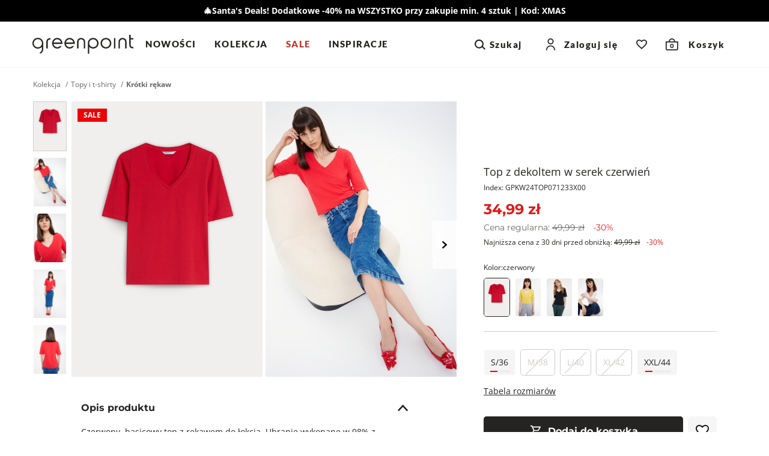

--- FILE ---
content_type: text/css
request_url: https://greenpoint.pl/site/css/style.min.css?v140
body_size: 9133
content:
/*!****************************************************************************************!*\
  !*** css ./node_modules/css-loader/dist/cjs.js!./node_modules/tippy.js/dist/tippy.css ***!
  \****************************************************************************************/
.tippy-box[data-animation=fade][data-state=hidden]{opacity:0}[data-tippy-root]{max-width:calc(100vw - 10px)}.tippy-box{position:relative;background-color:#333;color:#fff;border-radius:4px;font-size:14px;line-height:1.4;white-space:normal;outline:0;transition-property:transform,visibility,opacity}.tippy-box[data-placement^=top]>.tippy-arrow{bottom:0}.tippy-box[data-placement^=top]>.tippy-arrow:before{bottom:-7px;left:0;border-width:8px 8px 0;border-top-color:initial;transform-origin:center top}.tippy-box[data-placement^=bottom]>.tippy-arrow{top:0}.tippy-box[data-placement^=bottom]>.tippy-arrow:before{top:-7px;left:0;border-width:0 8px 8px;border-bottom-color:initial;transform-origin:center bottom}.tippy-box[data-placement^=left]>.tippy-arrow{right:0}.tippy-box[data-placement^=left]>.tippy-arrow:before{border-width:8px 0 8px 8px;border-left-color:initial;right:-7px;transform-origin:center left}.tippy-box[data-placement^=right]>.tippy-arrow{left:0}.tippy-box[data-placement^=right]>.tippy-arrow:before{left:-7px;border-width:8px 8px 8px 0;border-right-color:initial;transform-origin:center right}.tippy-box[data-inertia][data-state=visible]{transition-timing-function:cubic-bezier(.54,1.5,.38,1.11)}.tippy-arrow{width:16px;height:16px;color:#333}.tippy-arrow:before{content:"";position:absolute;border-color:transparent;border-style:solid}.tippy-content{position:relative;padding:5px 9px;z-index:1}
/*!**********************************************************************************************************!*\
  !*** css ./node_modules/css-loader/dist/cjs.js!./node_modules/sass-loader/dist/cjs.js!./scss/style.scss ***!
  \**********************************************************************************************************/
/*! critical:start */
html,body,div,span,applet,object,iframe,h1,h2,h3,h4,h5,h6,p,blockquote,pre,a,abbr,acronym,address,big,cite,code,del,dfn,em,img,ins,kbd,q,s,samp,small,strike,strong,sub,sup,tt,var,b,u,i,center,dl,dt,dd,ol,ul,li,fieldset,form,label,legend,table,caption,tbody,tfoot,thead,tr,th,td,article,aside,canvas,details,embed,figure,figcaption,footer,header,hgroup,menu,nav,output,ruby,section,summary,time,mark,audio,video{margin:0;padding:0;border:0;font-size:100%;font:inherit;vertical-align:baseline}article,aside,details,figcaption,figure,footer,header,hgroup,menu,nav,section{display:block}*{outline:0;box-sizing:border-box;-webkit-tap-highlight-color:transparent}body{line-height:1;box-sizing:border-box}body>img{width:fit-content}ol,ul,li{padding:0;list-style:none}blockquote,q{quotes:none}blockquote:before,blockquote:after,q:before,q:after{content:"";content:none}table{border-collapse:collapse;border-spacing:0}a{text-decoration:none;color:#252422;display:inline-block}img{-webkit-user-select:none;-moz-user-select:none;-ms-user-select:none;user-select:none;width:100%;height:auto}strong,b{font-weight:900}
/*! critical:end */
/*! critical:start */
[data-toggle=collapse]{display:flex;align-items:center;justify-content:space-between}[data-toggle=collapse]:after{content:"";height:10px;width:18px;transition:.3s;background-image:url("data:image/svg+xml,%3Csvg width=%2713%27 height=%278%27 viewBox=%270 0 13 8%27 fill=%27none%27 xmlns=%27http://www.w3.org/2000/svg%27%3E%3Cpath d=%27M7.45948 6.6471L1.22607 0.00976562L0.000165377 1.36243L6.23357 7.99977L7.45948 6.6471Z%27 fill=%27%231E1E1E%27/%3E%3Cpath d=%27M12.361 1.34079L11.124 0L4.98869 6.65032L6.22565 7.99111L12.361 1.34079Z%27 fill=%27%231E1E1E%27/%3E%3C/svg%3E%0A");background-repeat:no-repeat;background-size:100%;background-position:center}[data-toggle=collapse] .collapse__icon svg{fill:#252422}[data-toggle=collapse][aria-expanded=true]:after{transform:rotateX(180deg)}.collapse__title{cursor:pointer;width:100%}.collapse__content{display:block;max-height:0;overflow:hidden;transition:max-height .5s cubic-bezier(0,1,0,1);width:100%}.collapse__content.collapse--show{max-height:2000px;transition:max-height .8s ease-in-out}.collapse.collapse--show .collapse__content{max-height:2000px;transition:max-height .8s ease-in-out}.collapse__icon{display:flex;align-items:center;justify-content:center;transition:.3s;pointer-events:none}
/*! critical:start */
/*! critical:start */
.nav-tabs{display:flex;width:100%;margin:0;border-bottom:1px solid #ddd}.tab-content>.tab-pane{display:none}.tab-content>.tab-pane.active{display:block}.nav-item{color:#656565;background:#f5f5f5}.nav-item.active{color:#000;background-color:#fff}
/*! critical:end */
.dropdown{cursor:pointer;position:relative;display:inline-flex}.dropdown-toggle{display:inline-flex;align-items:center;cursor:pointer;background-color:#fff;border:0;padding:13px 16px;font-family:"Montserrat",sans-serif;font-size:.75rem;line-height:1.125rem;font-weight:700;z-index:1}.dropdown.open{box-shadow:1px 4px 24px rgba(201,201,201,.24)}.dropdown.open .dropdown-menu{display:block;left:0;bottom:100%;width:100%;box-shadow:1px 4px 24px rgba(201,201,201,.24)}.dropdown.open .dropdown__icon{transform:rotateX(0)}.dropdown-menu{display:none;position:absolute;overflow:hidden;background:#fff;min-width:50px}.dropdown-item{display:inline-flex;align-items:center;width:100%;padding:14px 16px;font-size:.75rem;line-height:1.125rem;font-weight:700}.dropdown-item:hover{background-color:#f5f5f5}.dropdown-item.active:after{content:"";display:block;height:2px;width:100%;margin-top:2px;background-color:#000}.dropdown__icon{display:flex;pointer-events:none;transition:all .3s ease-in-out;transform:rotateX(180deg);margin-left:12px}.dropdown__icon svg{fill:#252422}button{font-family:"Montserrat",sans-serif;-webkit-appearance:none}.button,.full-transparent-button,.transparent-button,.primary-button{font-size:1rem;font-family:"Montserrat",sans-serif;font-weight:700;border:0;padding:11px 20px;cursor:pointer;transition:.3s opacity;min-height:48px}.button:disabled,.full-transparent-button:disabled,.transparent-button:disabled,.primary-button:disabled{cursor:default;opacity:.4}.button.disable,.disable.full-transparent-button,.disable.transparent-button,.disable.primary-button{pointer-events:none;opacity:.7}.button.disable .load,.disable.full-transparent-button .load,.disable.transparent-button .load,.disable.primary-button .load{display:inline-flex}.button.disable .after-load,.disable.full-transparent-button .after-load,.disable.transparent-button .after-load,.disable.primary-button .after-load{display:none}.button .after-load,.full-transparent-button .after-load,.transparent-button .after-load,.primary-button .after-load{width:100%;display:flex;justify-content:center}a.button,a.full-transparent-button,a.transparent-button,a.primary-button{display:flex;align-items:center;justify-content:center;padding:11px 20px;min-height:48px;z-index:1}.primary-button{background-color:#252422;color:#fff;display:flex;align-items:center;justify-content:center;border-radius:5px;overflow:hidden;position:relative;z-index:1}.primary-button .load{display:none;width:20px;height:20px;border:3px solid #fff;border-radius:100%;border-top:3px solid transparent;animation:load-animate infinite linear 1s}.transparent-button{background:#fff;color:#252422;border:1px solid #252422;border-radius:5px;padding:6px 20px}.full-transparent-button{display:block;width:auto;margin:15px auto;padding:0;font-size:.875rem;line-height:1.375rem;background:0 0;color:#696866;text-transform:none;text-decoration:underline}@keyframes load-animate{0%{transform:rotate(0deg)}50%{transform:rotate(180deg)}to{transform:rotate(360deg)}}@media screen and (min-width:1024px){.button,.primary-button,.transparent-button,.full-transparent-button{padding:11px 20px}.primary-button:not([disabled]):before{content:"";display:block;width:100%;position:absolute;left:0;right:0;top:0;bottom:0;margin:0 auto;background:#252422;z-index:-1;border-radius:5px}.transparent-button{padding:10px 20px}.full-transparent-button{padding:0}.full-transparent-button:hover{text-decoration:none}}input{font-family:"Open Sans",sans-serif}input[type=text],input[type=number],input[type=email],input[type=password]{font-size:.875rem;line-height:1.125rem;min-height:40px;padding:0 10px;border:1px solid #000;border-radius:5px}input[type=checkbox]{margin:0 5px 0 0}textarea{width:100%;padding:10px;border-radius:5px;border:1px solid #cfccc9}label{display:flex;align-items:flex-start;font-size:.875rem;line-height:1.375rem;margin-top:3px}.label--checkbox{width:100%;line-height:1.25rem;margin:0;flex-wrap:wrap}.checkbox{position:absolute;z-index:-1;opacity:0}.checkbox:checked~.checkbox__indicator{box-shadow:inset 0 0 0 2px #004fff;background-color:#004fff}.checkbox:checked~.checkbox__indicator:after{display:block}.checkbox__indicator{position:relative;background-color:transparent;margin-right:10px;height:18px;width:18px;min-width:18px;flex:0 0 18px;box-shadow:inset 0 0 0 2px #d3d3d3;cursor:pointer;border-radius:3px}.checkbox__indicator:after{left:0;right:0;top:3px;bottom:0;margin:0 auto;width:4px;height:7px;border:solid #fff;border-width:0 2px 2px 0;transform:rotate(45deg);content:"";position:absolute;display:none}.checkbox__value{flex:1;cursor:pointer}.radio{display:inline-block}.radio__label{display:block;position:relative;padding-left:35px;cursor:pointer;font-size:.875rem;line-height:1.25rem;user-select:none;margin:0}.radio__input{position:absolute;opacity:0;cursor:pointer}.radio__input--voucher{position:absolute;opacity:0;cursor:pointer}.radio__input:checked~.radio__checkmark{background-color:#fff;border:2px solid #004fff}.radio__input:checked~.radio__checkmark:after{display:block}.radio__checkmark{position:absolute;top:0;left:0;height:20px;width:20px;border:2px solid #d3d3d3;border-radius:50%;display:flex;align-items:center;justify-content:center}.radio__checkmark:after{content:"";display:none;width:10px;height:10px;border-radius:50%;background:#004fff}.form-group{position:relative;margin-bottom:16px}.form-group input[type=text]:not(:placeholder-shown)+.form-group__label,.form-group input[type=text]:focus+.form-group__label,.form-group input[type=text]:-webkit-autofill+.form-group__label,.form-group input[type=email]:not(:placeholder-shown)+.form-group__label,.form-group input[type=email]:focus+.form-group__label,.form-group input[type=email]:-webkit-autofill+.form-group__label,.form-group input[type=password]:not(:placeholder-shown)+.form-group__label,.form-group input[type=password]:focus+.form-group__label,.form-group input[type=password]:-webkit-autofill+.form-group__label,.form-group textarea:not(:placeholder-shown)+.form-group__label,.form-group textarea:focus+.form-group__label,.form-group textarea:-webkit-autofill+.form-group__label{top:-8px;font-size:.75rem;line-height:1rem}.form-group input[type=text]:not(:placeholder-shown)+.form-group__label+.phone-prefix,.form-group input[type=text]:focus+.form-group__label+.phone-prefix,.form-group input[type=text]:-webkit-autofill+.form-group__label+.phone-prefix,.form-group input[type=email]:not(:placeholder-shown)+.form-group__label+.phone-prefix,.form-group input[type=email]:focus+.form-group__label+.phone-prefix,.form-group input[type=email]:-webkit-autofill+.form-group__label+.phone-prefix,.form-group input[type=password]:not(:placeholder-shown)+.form-group__label+.phone-prefix,.form-group input[type=password]:focus+.form-group__label+.phone-prefix,.form-group input[type=password]:-webkit-autofill+.form-group__label+.phone-prefix,.form-group textarea:not(:placeholder-shown)+.form-group__label+.phone-prefix,.form-group textarea:focus+.form-group__label+.phone-prefix,.form-group textarea:-webkit-autofill+.form-group__label+.phone-prefix{opacity:.5}.form-group input[type=text]+.form-group__label,.form-group input[type=email]+.form-group__label,.form-group input[type=password]+.form-group__label,.form-group textarea+.form-group__label{pointer-events:none}.form-group input[name=phone].with-prefix,.form-group input[name=delivery_phone].with-prefix{padding:0 10px 0 45px}.form-group--birth{display:flex;gap:10px}.form-group--birth .form-group__label{top:-8px;font-size:.75rem;line-height:1rem}.form-group .phone-prefix{position:absolute;left:10px;top:11px;font-size:.875rem;line-height:1.125rem;opacity:0;transition:.3s}.form-group__label{font-family:"Montserrat",sans-serif;color:#696866;margin-top:0;position:absolute;top:9px;left:8px;padding:0 2px;background-color:#fff;transition:.4s}.form-group__label.active{top:-8px;font-size:.75rem;line-height:1rem}.form-group__error{font-size:.75rem;line-height:1.125rem;font-family:"Montserrat",sans-serif;color:#dd1c1a;padding:2px 10px 0 12px;flex:0 0 100%;display:flex;align-items:center}.form-group__error:before{content:"!";display:inline-flex;align-items:center;justify-content:center;width:12px;min-width:12px;height:12px;min-height:12px;background-color:#dd1c1a;border-radius:50%;color:#fff;margin-right:3px;font-size:.5rem;line-height:.75rem}.form-group__required-text{font-size:.75rem;line-height:1.125rem;color:#004fff;letter-spacing:1px;display:flex;align-items:center}.form-group__required-text svg{width:20px;height:20px;margin-right:10px}.form-group__required-text svg path{fill:#39f}.form-group__required-text svg circle{stroke:#39f}.form-group__required-field{color:#dd1c1a}.form-group input[type=text],.form-group input[type=number],.form-group input[type=email],.form-group input[type=password],.form-group textarea{font-family:"Montserrat",sans-serif;width:100%;border:1px solid #d3d3d3}.form-group input[type=text].valid,.form-group input[type=number].valid,.form-group input[type=email].valid,.form-group input[type=password].valid{border-color:#09814a}.form-group input[type=text].valid+label,.form-group input[type=number].valid+label,.form-group input[type=email].valid+label,.form-group input[type=password].valid+label{color:#09814a}.form-group input[type=text].error,.form-group input[type=number].error,.form-group input[type=email].error,.form-group input[type=password].error{border-color:#dd1c1a}.form-group input[type=text].error+label,.form-group input[type=number].error+label,.form-group input[type=email].error+label,.form-group input[type=password].error+label{color:#dd1c1a}.form-group input[type=text],.form-group input[type=email],.form-group input[type=password]{min-height:40px}.form-group .checkbox__value a{font-weight:600;text-decoration:underline}.select{width:100%;min-height:40px;height:40px;border-radius:5px;border:1px solid #d3d3d3;background-color:#fff;padding:5px 30px 5px 8px;background-image:url([data-uri]);background-repeat:no-repeat;background-position-x:calc(100% - 6px);background-position-y:50%;background-size:14px;-webkit-appearance:none;-moz-appearance:none;appearance:none;color:#252422;font-family:"Open Sans",sans-serif}@media screen and (min-width:768px){.popup-form{width:400px;right:0;left:auto}}
/*! critical:start */
.apps-header{display:none;align-items:center;border-bottom:1px solid #cfccc9;padding:10px 15px 10px 10px}.apps-header.active{display:flex}.apps-header__close{width:40px;height:40px;display:flex;align-items:center;justify-content:center}.apps-header__close svg{fill:#000}.apps-header__content{font-size:.875rem;line-height:1.125rem;font-weight:600;display:flex;align-items:center;gap:10px}.apps-header__logo{width:30px;height:30px}.apps-header__button{margin-left:auto}.apps-header__button button{border:0;background-color:#000;color:#fff;padding:7px 12px;font-weight:600}
/*! critical:end */
/*! critical:start */
.promotion-bar{font-size:.875rem;line-height:1.25rem;font-weight:700;color:#696866;text-align:center;padding:8px 33px;background-color:#fff;z-index:1;width:100%}.promotion-bar__text{position:relative}.promotion-bar__clock{display:flex;align-items:center;justify-content:center;flex-wrap:wrap;margin-top:10px}.promotion-bar.has-clock a{max-width:1200px;margin:0 auto;font-size:.875rem;line-height:1.25rem;position:relative;display:flex;flex-direction:column;align-items:center;justify-content:space-between;flex-wrap:wrap}.promotion-bar.has-clock a:hover{text-decoration:none}.promotion-bar.has-clock a:hover .promotion-bar__text{text-decoration:underline}.promotion-bar.has-clock .bar-item{transition:opacity .4s ease-in-out;display:none;padding:10px 0}.promotion-bar.has-clock .bar-item.active{display:inline-block}.promotion-bar a{color:#c09ff0}.promotion-bar a:hover{text-decoration:underline}.promotion-bar #promotion-bar-clock{white-space:nowrap;text-decoration:none;margin-left:15px}.promotion-bar .clock-box{display:inline-flex;flex-direction:column;align-items:center;margin-right:10px}.promotion-bar .clock-value{font-size:.875rem;line-height:1.25rem;font-weight:700;color:#000;display:flex}.promotion-bar .clock-value span{color:#fff}.promotion-bar .clock-text{color:#fff;font-size:8px;line-height:12px;font-weight:400;text-transform:uppercase}
/*! critical:end */
.header{position:sticky;top:0;z-index:99;background-color:#fff;display:flex;border-bottom:1px solid #f5f5f5}.header__top{display:flex;align-items:center}.header__socials{display:none}.header__logo{display:inline-flex;align-items:center}.nav-tools{display:inline-flex;align-items:center;margin-left:auto}.nav-tool{display:inline-flex;align-items:center}.nav-tool--wishlist .nav-tool__link,.nav-tool--cart .nav-tool__link{width:40px;height:40px;display:flex;align-items:center}.nav-tool--wishlist .nav-tool__link-text,.nav-tool--cart .nav-tool__link-text{width:unset}.nav-tool--wishlist.not-empty .nav-tool__count{display:flex}.nav-tool--wishlist .nav-tool__link{justify-content:center}.nav-tool--wishlist .nav-tool__count{display:none;font-size:.625rem;line-height:.625rem;font-weight:600;font-family:"Montserrat",sans-serif;background-color:#dd1c1a;color:#fff;width:16px;height:16px;border:1px solid #fff;border-radius:50%;align-items:center;justify-content:center;margin-bottom:10px;margin-left:-10px}.nav-tool--cart .nav-tool__link{justify-content:center}.nav-tool--cart .nav-tool__count{font-size:.625rem;font-weight:700;font-family:"Montserrat",sans-serif;position:absolute;bottom:3px}.nav-tool--cart .nav-tool__text{display:none}.nav-tool__link-text{position:relative;display:flex;align-items:center;justify-content:center;width:100%}.nav-tool__icon{font-size:0;display:inline-flex}.nav-tool svg{fill:#252422}#search-content__autocomplete{max-height:260px;overflow-y:auto}#search-content__autocomplete.active{margin-top:20px}#search-content__autocomplete .search-content__item{font-weight:400;font-size:.875rem;line-height:2.5rem;color:#252422;display:block}#search-content__autocomplete .search-content__item--empty{font-weight:600;margin-top:20px;pointer-events:none}.search-content{display:none;position:fixed;top:0;bottom:0;left:0;right:0;background:#fff;z-index:9999;padding:4px 0 16px}.search-content__header{display:flex;justify-content:flex-end;margin-bottom:16px}.search-content__close{display:inline-flex;align-items:center;justify-content:center;width:40px;height:40px;min-width:40px;min-height:40px;background-color:transparent;border:0;cursor:pointer}.search-content__close svg{fill:#696866}.search-content__body{padding:0 16px}.search-content__form{display:flex;flex:0 0 100%;position:relative}.search-content__form.active .search-content__send{background-color:#252422}.search-content__form.active .search-content__send svg{fill:#fff}.search-content__send{min-width:40px;min-height:40px;display:flex;align-items:center;justify-content:center;background-color:#fff;border:0;cursor:pointer;margin-right:12px}.search-content__send.active{background-color:#000}.search-content__send.active svg{fill:#fff}.search-content__send svg{fill:#696866}.search-content__reset{font-size:.75rem;line-height:1.125rem;font-weight:700;color:#696866;background-color:transparent;border:0;border-bottom:1px solid #696866;cursor:pointer}.search-content .search-content__input{font-size:.875rem;line-height:1.25rem;border:0;border-bottom:1px solid #696866;border-radius:0;width:100%;padding:0}body.search-opened .search-content{display:block}.header-sticky .header{background-color:#fff;width:100%;z-index:30}@media screen and (max-width:1023px){.header{flex-direction:column}.header__top{padding:3px 16px}.header__menu-button{margin-right:20px;width:40px;height:40px}.header__menu-button svg{stroke:#252422}.header__logo svg{max-width:100px}.header__search{padding:4px 16px 12px;display:flex;align-items:center}.header__search-icon{min-width:40px;height:40px;display:flex;align-items:center;justify-content:center;margin-right:12px}.header__search-icon svg{fill:#696866}.header__search-text{font-size:.875rem;line-height:1.25rem;display:flex;align-items:end;width:100%;height:40px;border-bottom:1px solid #696866;padding:8px 0}.menu{position:fixed;left:-100%;top:0;width:100%;height:100%;background-color:#fff;z-index:11;transition:.4s left,.4s visibility;visibility:hidden}.menu--open{left:0;visibility:visible}.menu__content{display:flex;flex-direction:column;height:100%}.menu__header{display:flex;border-bottom:1px solid #cfccc9}.menu__header-title{display:flex;align-items:center;flex:1;justify-content:center;margin-right:-48px}.menu__header-title svg{width:100px}.menu__header-close,.menu__header-back-button{width:48px;height:48px;display:flex;align-items:center;justify-content:center}.menu__header-close svg,.menu__header-back-button svg{fill:#252422}.menu__header-close{margin-left:auto}.menu__body{flex:1;overflow:auto}.menu__items{padding:16px 0}.menu__item,.menu .child__item{padding:0 16px;font-size:1rem;line-height:1.5rem;min-height:48px;display:flex;align-items:center}.menu__item.submenu-active .menu__child,.menu .child__item.submenu-active .menu__child{left:0;overflow:auto}.menu__link{width:100%;display:flex;align-items:center;justify-content:space-between}.menu__link-title{pointer-events:none}.menu__link svg{fill:#252422}.menu__child{text-align:left;position:absolute;width:100%;height:100%;max-height:100%;left:-100%;top:0;background:#fff;transition:.3s left;overflow-y:hidden;-webkit-overflow-scrolling:touch}.menu__child .menu__header-title{margin-right:0}.menu__footer{font-family:"Montserrat",sans-serif}.menu__footer-top-item,.menu__footer-bottom-item{display:flex;align-items:center;padding:0 16px;font-size:.75rem;line-height:1.125rem;font-weight:700}.menu__footer-top-item{justify-content:center;min-height:48px;border-top:1px solid #cfccc9}.menu__footer-top-item svg{stroke:#252422;margin-right:4px}.menu__footer-bottom{background-color:#f5f5f5;border-top:1px solid #cfccc9;padding-bottom:40px}.menu__footer-bottom-item{min-height:40px}.nav-tool--login{display:none}.nav-tool--search .nav-tool__link{width:40px;height:40px;display:flex;align-items:center}.nav-tool--search .nav-tool__text{display:none}.nav-tool__dropdown{display:none}}@media screen and (min-width:1024px) and (max-width:1199px){.header .header__top{flex-wrap:wrap}.header .header__logo{order:0}.header .nav-tools{order:1}.header .header__bottom{order:2}}@media screen and (min-width:1024px){.promotion-bar__clock{margin-top:0}.promotion-bar.has-clock a{flex-direction:row}.header{flex-wrap:wrap}.header__top{padding:12px 54px;width:100%}.header__bottom{width:100%;background-color:#fff}.header__socials{display:flex;flex:1}.header__socials svg{fill:#252422}.header__menu-button{display:none}.header__logo{flex:0 0 200px;justify-content:center}.header__logo svg{height:32px}.header__search{display:none}.nav-tools{flex:1;justify-content:end;position:relative}.nav-tool{background-color:#fff;position:relative;z-index:1}.nav-tool--search,.nav-tool--login{display:flex}.nav-tool--search .nav-tool__link,.nav-tool--login .nav-tool__link{display:flex;font-family:"Lato",sans-serif;font-size:15px;font-weight:700;letter-spacing:1.5px}.nav-tool--search .nav-tool__link-text,.nav-tool--login .nav-tool__link-text{padding:0 20px}.nav-tool--search{padding-right:20px}.nav-tool--login .nav-tool__icon{margin:auto}.nav-tool--login .nav-tool__link-text{padding-left:15px;white-space:nowrap}.nav-tool--search .nav-tool__icon{display:flex;margin-right:4px}.nav-tool--cart .nav-tool__link{width:fit-content;justify-content:center;padding:0 20px}.nav-tool--cart .nav-tool__count{bottom:9.5px;left:7px}.nav-tool--cart .nav-tool__text{display:inline;font-family:"Lato",sans-serif;font-size:15px;font-weight:700;letter-spacing:1.5px;margin-left:17px}.nav-tool--wishlist .nav-tool__link{padding:0 20px}.nav-tool:hover .nav-tool__link-text:after{content:"";display:block;height:2px;background-color:#252422;position:absolute;bottom:-6px;width:calc(100% - 8px);margin:0 auto;left:0;right:0}.nav-tool__link-text{line-height:24px;height:48px;width:100%}.nav-tool--login:hover .nav-tool__dropdown,.nav-tool--wishlist:hover .nav-tool__dropdown{max-height:580px;visibility:visible}.nav-tool--cart.loaded:hover .nav-tool__dropdown{max-height:580px;visibility:visible}.nav-tool__dropdown{position:absolute;max-height:0;overflow:hidden;top:100%;width:380px;right:0;transition:max-height .3s ease-in;z-index:999;line-height:1;display:block;visibility:hidden;padding:8px 0 15px}.nav-tool__dropdown-content{padding:24px 16px;border:1px solid #f5f5f5;background-color:#fff;box-shadow:0 1px 10px rgba(201,201,201,.24)}.menu__header,.menu__footer{display:none}.menu__items{display:flex;justify-content:center}.menu__items>.menu__item:hover .menu__link-title{border-bottom:2px solid #252422}.menu__item.has-child:hover .menu__child{display:block}.menu__item.has-child:hover:before{content:"";position:absolute;display:block;width:100vw;height:100vh;left:0;top:100%;z-index:11;background:rgba(0,0,0,.5);pointer-events:none}.menu__item.has-child .menu__link svg{display:none}.menu__link{font-size:15px;line-height:1.25rem;font-weight:600;padding:10px 24px 16px;font-family:"Montserrat",sans-serif;display:inline-flex}.menu__link-title{border-bottom:2px solid transparent}.menu__child{padding:0 0 30px;position:absolute;top:100%;left:0;display:none;min-width:561px;width:100%;background-color:#fff;right:auto;height:auto;max-height:90vh;overflow:visible;z-index:11;margin-top:-14px;box-shadow:0 2px 4px rgba(201,201,201,.5)}.menu__child-container{padding:0 100px;height:auto;max-height:78vh;overflow-y:auto}.menu__child-content{display:flex;flex-wrap:wrap}.menu .child__items{max-width:200px;width:auto;padding-top:32px;padding-right:70px}.menu .child__items--img{padding-right:25px}.menu .child__item{margin:10px 0}.menu .child__link{font-size:.875rem;line-height:1.25rem;font-weight:400;display:inline-flex;align-items:center;padding-top:4px;padding-bottom:3px;border-bottom:1px solid transparent}.menu .child__link-header{margin-bottom:0;font-weight:700}.menu .child__link:hover:not(.child__link-header):not(.child__link--img):not(.child__link--link_with_img){border-bottom:1px solid #252422}.user-menu__register{font-size:.875rem;line-height:1.5rem;margin-top:12px;text-align:center}.user-menu__register-link{font-weight:700;text-decoration:underline}.user-menu__title{padding-bottom:16px;border-bottom:1px solid #f5f5f5;text-align:center}.user-menu__items{margin-bottom:16px;padding-bottom:16px;border-bottom:1px solid #f5f5f5}.user-menu__item,.user-menu__logout{font-size:.875rem;line-height:1.5rem}.user-menu__item{margin-top:16px}.user-menu__item-link:hover{text-decoration:underline}.user-menu__logout{text-align:center;text-decoration:underline;display:block}.wishlist-dropdown__listing{margin-top:24px}.drop-cart__title{font-size:1rem;line-height:1.5rem;font-weight:700;text-align:center}.drop-cart__count-content{font-size:.75rem;line-height:1.125rem;text-transform:uppercase}.drop-cart__products{margin-right:-12px;padding-right:6px;max-height:350px;overflow:auto;margin-top:16px}.drop-cart__products::-webkit-scrollbar{width:6px}.drop-cart__products::-webkit-scrollbar-track{background:#ebebeb;border-radius:3px}.drop-cart__products::-webkit-scrollbar-thumb{background:#b5b5b5;border-radius:3px}.drop-cart__products::-webkit-scrollbar-thumb:hover{background:#747474}.drop-cart__product{display:flex;font-size:.875rem;padding-top:8px;padding-bottom:8px;border-top:1px solid #d3d3d3}.drop-cart__product:nth-last-of-type(1){margin-bottom:0;border-bottom:none}.drop-cart__product-image{width:80px;flex:0 0 80px}.drop-cart__product-description{margin-left:8px;display:flex;flex-direction:column;overflow:hidden;width:100%}.drop-cart__product-name{font-size:.75rem;line-height:1.125rem;margin-bottom:8px;text-overflow:ellipsis;overflow:hidden;white-space:nowrap}.drop-cart__product-details,.drop-cart__product-quantity{font-size:.75rem;line-height:1.125rem;display:flex;color:#696866}.drop-cart__product-price{font-weight:600;margin-top:auto;display:flex;flex-direction:column;align-items:flex-end;justify-content:flex-end;text-align:right;font-size:.875rem;line-height:1.25rem}.drop-cart__product-price-new{color:#dd1c1a}.drop-cart__product-price-old,.drop-cart__product-price-omnibus,.drop-cart__product-price-piece{font-size:.625rem;line-height:.875rem;font-weight:400;color:#696866}.drop-cart__product-price-old span,.drop-cart__product-price-omnibus span,.drop-cart__product-price-piece span{text-decoration:line-through}.drop-cart__product-hot-info{font-size:.75rem;line-height:1.125rem;color:#dd1c1a}.drop-cart__summary{font-size:1rem;line-height:1.5rem;font-weight:600;justify-content:space-between;margin-bottom:16px;border-top:1px solid #d3d3d3;display:none;text-transform:uppercase;margin:0-15px;padding:15px}.drop-cart__summary-value{font-size:1.125rem;line-height:1.5rem}.drop-cart__summary.active{display:flex}.drop-cart .drop-cart__title-empty{display:none}.drop-cart .drop-cart__title-not-empty{display:block}.drop-cart.empty .header-item__dropdown-content{padding:25px 15px}.drop-cart.empty .drop-cart__title-empty{display:block}.drop-cart.empty .drop-cart__title-not-empty{display:none}.drop-cart.empty .drop-cart__products{font-size:.875rem;line-height:1.25rem;font-weight:400;text-align:center;margin:12px 0 24px;overflow:hidden}.drop-cart .drop-cart__button{width:100%;display:none;flex-direction:column}.drop-cart .drop-cart__button.active{display:flex}.drop-cart .header-item__dropdown-content{padding:25px 15px 5px}.search-content{position:absolute;top:100%;padding:0}.search-content:before{content:"";height:100vh;width:100vw;display:block;background:rgba(0,0,0,.5);position:absolute;top:0;left:0;z-index:-1}.search-content__container{height:447px;margin:0 auto;padding-top:16px;display:flex;justify-content:center;background-color:#fff}.search-content__header{order:1;margin-bottom:0;position:relative;right:-96px}.search-content__body{flex:0 0 500px;padding:0}body.search-opened .nav-tool--search{display:none}.header-sticky .header:hover{background:#fff}}@media screen and (min-width:1200px){.header__top{justify-content:space-between}.header__logo{flex-basis:unset}.header__bottom{overflow:hidden;position:unset;margin-left:20px;margin-top:0}.menu{position:static;background-color:transparent;width:100%;white-space:nowrap}.menu__items{justify-content:flex-start}.menu__item.has-child:hover .menu__child{width:100vw}.menu__item.has-child:hover:before{width:100vw}.menu__item:first-of-type .menu__link{padding-left:0}.menu__item .menu__link{padding:15px}.menu__item .menu__link-title{text-transform:uppercase;font-size:15px;font-family:"Lato",sans-serif;font-weight:900;letter-spacing:1.5px}}@media screen and (min-width:1400px){.header__bottom{margin-left:min(4%,90px)}.menu__item.has-child:hover .menu__child{width:100vw}}@media screen and (min-width:1500px){.menu__child{padding-left:200px;padding-right:200px}.menu__child-container{padding:0;height:80vh;overflow-y:auto}.menu .child__items{max-width:291px}}.footer{padding:23px 16px 12px;border-top:1px solid #000;background-color:#fff;width:90%;margin:auto}.footer__info{width:fit-content;margin:auto}.footer__info__item{display:flex;flex-direction:column;align-items:center;margin-bottom:30px;width:300px}.footer__info__item:nth-of-type(1) .footer__info__item__icon{width:40px}.footer__info__item:nth-of-type(2) .footer__info__item__icon{width:30px}.footer__info__item__icon{width:35px}.footer__info__item__text{font-family:"Lato",sans-serif;font-weight:900;font-size:.875rem;line-height:1.25rem;color:#000;letter-spacing:1px;text-align:center;margin-top:10px}.footer__info__item__text-uppercase{text-transform:uppercase}.footer__stores{width:263px;height:43px;border-radius:22px;background-color:#0e0d0c;margin:70px auto 50px;display:flex;align-items:center;justify-content:center}.footer__stores__icon{fill:#fff;margin-right:16px;width:20px}.footer__stores__text{font-family:"Lato",sans-serif;font-size:15px;font-weight:700;color:#fff;letter-spacing:1px}.footer__copyright{margin-top:16px;font-size:.75rem;line-height:1.125rem}.footer__copyright svg{margin-right:8px}.footer__apps{display:none;margin-top:24px;text-align:center}.footer__apps.footer__apps--mobile{display:block}.footer__apps-item{margin-bottom:12px}.footer__socials{width:300px;margin:40px auto 30px}.footer__socials__title{font-weight:700;font-size:.75rem;line-height:.875rem;letter-spacing:1.2px;text-align:center}.footer__socials__icon{width:33px;height:33px;background-color:#0e0d0c;border-radius:20px;display:flex;margin-top:25px}.footer__socials__icon>svg{margin:auto}.footer__socials__icon>svg path{fill:#fff}.footer__socials__icon__wrapper{display:flex;justify-content:center}.footer__socials__icon__wrapper .footer__socials__icon{margin-right:20px}.footer__socials__icon__wrapper .footer__socials__icon:last-of-type{margin-right:0}.footer__down{display:flex;flex-direction:column;border-top:1px solid #cfccc9;text-align:center;padding:16px 16px 48px}.footer-rules{display:flex;flex-wrap:wrap;width:300px;margin:auto}.footer-rules__column{flex:0 0 100%}.footer-rules__column-title{font-weight:700;font-size:.75rem;line-height:1.5rem;color:#252422;padding:12px 0;text-align:center;display:flex;justify-content:space-between;align-items:center;letter-spacing:1px}.footer-rules__column-title h3{pointer-events:none}.footer-rules__column-title:after{content:none!important}.footer-rules__column .collapse__content-items{margin-bottom:15px;padding-left:16px}.footer-rules__column .collapse__content-items a,.footer-rules__column .collapse__content-items span{font-size:.875rem;line-height:1.25rem}.footer-rules__column .collapse__content-item{margin-bottom:16px}@media screen and (min-width:768px){.footer__info__item{flex-direction:row}.footer__info__item__icon{width:24px!important;margin-right:20px}.footer__info__item__text{margin-top:0;text-align:start;font-size:1rem;line-height:1.25rem}.footer__info__item__text-break{display:none}.footer__info__item__text-uppercase{text-transform:none}.footer__wrapper{display:flex;justify-content:space-evenly}.footer__stores{margin-top:40px}.footer-rules__column-title{font-size:1rem}.footer-rules__column-title:first-of-type{padding-top:0}.footer__socials__title{font-size:1rem;line-height:1.5rem;text-align:start}.footer__socials__icon{margin-top:15px}.footer__socials__icon__wrapper{justify-content:flex-start}}@media screen and (min-width:1024px){.footer{background-color:#fff}.footer__down{display:none}.footer__copyright{margin-top:0}.footer__apps{display:block;text-align:left}.footer__apps.footer__apps--mobile{display:none}.footer__apps-title{font-size:1.125rem;line-height:1.5rem}.footer__apps-items{margin-top:24px}.footer__apps-item{margin-right:12px}}@media screen and (min-width:1200px){.footer{width:100%;margin:auto;border:0}.footer__wrapper{justify-content:center;max-width:1500px}.footer__left{display:flex}.footer__info{margin-top:0}.footer__stores{margin:0 80px}.footer__socials{width:fit-content}.footer:before{content:"";width:100%;max-width:1030px;height:1px;background:#000;display:block;margin:0 auto 34px}}@media screen and (min-width:1400px){.footer:before{width:100%;max-width:1470px}.footer__wrapper{justify-content:space-around;margin:auto}.footer__left{flex-basis:50%}.footer__info__item{width:fit-content}.footer__stores{margin:0 auto}.footer__right{display:flex;flex-basis:50%}.footer-rules{margin-top:0}.footer__socials{margin-top:0}}.tooltip{position:relative;display:inline-flex}.tooltip:hover .tooltip__text{visibility:visible}.tooltip__text{visibility:hidden;width:170px;background-color:#fff;border-radius:5px;color:#656565;font-size:.75rem;line-height:1rem;font-weight:400;font-family:"Montserrat",sans-serif;padding:10px;position:absolute;z-index:1;top:110%;right:0;margin-left:-60px;filter:drop-shadow(0 4px 8px rgba(101,101,101,.15))}.tooltip svg{fill:#696866}
/*! critical:start */
.alerts,.alert-api{position:fixed;top:20px;left:0;right:0;max-width:745px;width:calc(100% - 40px);transition:.3s;z-index:9999;margin:0 auto;transform:translateY(-200%)}.alert-api.active{display:flex;opacity:1;transform:translateY(0)}.alert-api.active .alert-api__close{display:flex;align-items:center}.alert-api,.alert{font-size:.875rem;line-height:1.25rem;font-weight:600;letter-spacing:.5px;border-radius:5px;background:#09814a;border-color:#09814a;color:#fff;padding:20px;opacity:0;justify-content:space-between}.alert-api svg,.alert svg{fill:#fff}.alert-api--error,.alert--error{background:#dd1c1a;border-color:#dd1c1a}.alert-api--info,.alert--info{background:#09814a;border-color:#09814a}.alert-api--warning,.alert--warning{background:#f0a202;border-color:#f0a202;color:#000}.alert-api__close,.alert__close{cursor:pointer;display:none;margin-left:10px}.alerts.active{transform:translateY(0)}.alerts .alert{margin-top:10px;display:none}.alerts .alert.active{opacity:1;display:flex}.alerts .alert__close{display:flex}
/*! critical:end */
/*! critical:start */
main{flex:1}html.block-body,body.block-body{overflow-y:hidden}html.no-js .lazyload{display:none}html{scroll-behavior:smooth}body{font-family:"Open Sans",sans-serif;position:relative;width:100%;display:flex;flex-direction:column;height:100%;color:#252422}.container{margin-right:auto;margin-left:auto;width:100%}@media screen and (min-width:768px){.container{width:750px}}@media screen and (min-width:1024px){.container{width:970px}}@media screen and (min-width:1200px){.container{width:1170px}}@media screen and (min-width:1500px){.container{width:1300px}}@media screen and (min-width:1700px){.container{width:1520px}}
/*! critical:end */
.title-h3{font-size:1rem;line-height:1.5rem;font-weight:700}.bg-grey{background-color:#eeeff1}.columns{display:flex;align-items:flex-start;margin:-15px 0 0-15px;width:calc(100% + 15px)}.columns__item{flex:1;position:relative;margin:15px 0 0 15px}.text-left{text-align:left}.text-right{text-align:right}.separator{font-size:1.4rem;line-height:2.1rem;position:relative;text-align:center;color:#656565;display:flex;align-items:center;justify-content:center;margin:0 15px 15px}.separator__text{background-color:#fff;z-index:1;padding:0 10px}.separator:after{content:"";display:block;width:100%;height:1px;background-color:#d3d3d3;margin:auto;position:absolute;top:0;left:0;bottom:0;right:0}.overlay{z-index:100;position:fixed;top:0;left:0;width:100%;min-height:100vh;background-color:rgba(0,0,0,.5);display:none}.overlay.active{display:block}.overlay.active+.overlay{background-color:transparent}.show{display:block!important}.hide{display:none!important}svg{pointer-events:none}.back-to-top{width:40px;height:40px;display:flex;align-items:center;justify-content:center;border:2px solid #fff;border-radius:50%;background-color:#f5f5f5;position:fixed;bottom:30px;right:10px;cursor:pointer;transition:.3s opacity;visibility:hidden;opacity:0;z-index:1}.back-to-top.active{opacity:1;visibility:visible}.back-to-top:hover{opacity:.8}.back-to-top svg{fill:#8c30f5}@supports (--foo:1){.aspect{position:relative}.aspect{padding-top:calc(var(--height)/var(--width)*100%);height:0;display:block}.aspect{overflow:hidden}.aspect img,.aspect video{position:absolute;top:0;max-height:100%}.aspect video{width:auto}}.loader{position:fixed;left:0;top:0;width:100%;height:100%;background-color:#000;opacity:.4;z-index:9999;display:none;align-items:center;justify-content:center}.loader.active{display:flex}.loader__ring{display:inline-block;position:relative;width:80px;height:80px}.loader__ring div{box-sizing:border-box;display:block;position:absolute;width:64px;height:64px;margin:8px;border:8px solid;border-radius:50%;animation:loader-ring 1.2s cubic-bezier(.5,0,.5,1) infinite;border-color:#fff transparent transparent transparent}.loader__ring div:nth-child(1){animation-delay:-.45s}.loader__ring div:nth-child(2){animation-delay:-.3s}.loader__ring div:nth-child(3){animation-delay:-.15s}@keyframes loader-ring{0%{transform:rotate(0deg)}to{transform:rotate(360deg)}}.tooltip svg{fill:#656565}.tippy-content{font-size:1.2rem;line-height:1.6rem;font-family:"Montserrat",sans-serif}.text-center{text-align:center}

--- FILE ---
content_type: application/javascript
request_url: https://greenpoint.pl/site/js/lazy-load.min.js?v140
body_size: 2771
content:
!function(){var e={144:function(e){e.exports=function(){"use strict";const e="undefined"!=typeof window,t=e&&!("onscroll"in window)||"undefined"!=typeof navigator&&/(gle|ing|ro)bot|crawl|spider/i.test(navigator.userAgent),a=e&&window.devicePixelRatio>1,n={elements_selector:".lazy",container:t||e?document:null,threshold:300,thresholds:null,data_src:"src",data_srcset:"srcset",data_sizes:"sizes",data_bg:"bg",data_bg_hidpi:"bg-hidpi",data_bg_multi:"bg-multi",data_bg_multi_hidpi:"bg-multi-hidpi",data_bg_set:"bg-set",data_poster:"poster",class_applied:"applied",class_loading:"loading",class_loaded:"loaded",class_error:"error",class_entered:"entered",class_exited:"exited",unobserve_completed:!0,unobserve_entered:!1,cancel_on_exit:!0,callback_enter:null,callback_exit:null,callback_applied:null,callback_loading:null,callback_loaded:null,callback_error:null,callback_finish:null,callback_cancel:null,use_native:!1,restore_on_error:!1},s=e=>Object.assign({},n,e),o=function(e,t){let a;const n="LazyLoad::Initialized",s=new e(t);try{a=new CustomEvent(n,{detail:{instance:s}})}catch(e){a=document.createEvent("CustomEvent"),a.initCustomEvent(n,!1,!1,{instance:s})}window.dispatchEvent(a)},l="src",r="srcset",i="sizes",c="poster",d="llOriginalAttrs",u="data",_="loading",g="loaded",b="applied",p="error",h="native",m="data-",f="ll-status",v=(e,t)=>e.getAttribute(m+t),E=e=>v(e,f),I=(e,t)=>((e,t,a)=>{const n=m+t;null!==a?e.setAttribute(n,a):e.removeAttribute(n)})(e,f,t),k=e=>I(e,null),y=e=>null===E(e),A=e=>E(e)===h,w=[_,g,b,p],x=(e,t,a,n)=>{e&&"function"==typeof e&&(void 0===n?void 0===a?e(t):e(t,a):e(t,a,n))},L=(t,a)=>{e&&""!==a&&t.classList.add(a)},O=(t,a)=>{e&&""!==a&&t.classList.remove(a)},C=e=>e.llTempImage,M=(e,t)=>{if(!t)return;const a=t._observer;a&&a.unobserve(e)},z=(e,t)=>{e&&(e.loadingCount+=t)},N=(e,t)=>{e&&(e.toLoadCount=t)},R=e=>{let t=[];for(let a,n=0;a=e.children[n];n+=1)"SOURCE"===a.tagName&&t.push(a);return t},T=(e,t)=>{const a=e.parentNode;a&&"PICTURE"===a.tagName&&R(a).forEach(t)},G=(e,t)=>{R(e).forEach(t)},D=[l],H=[l,c],V=[l,r,i],j=[u],F=e=>!!e[d],P=e=>e[d],S=e=>delete e[d],B=(e,t)=>{if(F(e))return;const a={};t.forEach((t=>{a[t]=e.getAttribute(t)})),e[d]=a},J=(e,t)=>{if(!F(e))return;const a=P(e);t.forEach((t=>{((e,t,a)=>{a?e.setAttribute(t,a):e.removeAttribute(t)})(e,t,a[t])}))},q=(e,t,a)=>{L(e,t.class_applied),I(e,b),a&&(t.unobserve_completed&&M(e,t),x(t.callback_applied,e,a))},U=(e,t,a)=>{L(e,t.class_loading),I(e,_),a&&(z(a,1),x(t.callback_loading,e,a))},$=(e,t,a)=>{a&&e.setAttribute(t,a)},K=(e,t)=>{$(e,i,v(e,t.data_sizes)),$(e,r,v(e,t.data_srcset)),$(e,l,v(e,t.data_src))},Q={IMG:(e,t)=>{T(e,(e=>{B(e,V),K(e,t)})),B(e,V),K(e,t)},IFRAME:(e,t)=>{B(e,D),$(e,l,v(e,t.data_src))},VIDEO:(e,t)=>{G(e,(e=>{B(e,D),$(e,l,v(e,t.data_src))})),B(e,H),$(e,c,v(e,t.data_poster)),$(e,l,v(e,t.data_src)),e.load()},OBJECT:(e,t)=>{B(e,j),$(e,u,v(e,t.data_src))}},W=["IMG","IFRAME","VIDEO","OBJECT"],X=(e,t)=>{!t||(e=>e.loadingCount>0)(t)||(e=>e.toLoadCount>0)(t)||x(e.callback_finish,t)},Y=(e,t,a)=>{e.addEventListener(t,a),e.llEvLisnrs[t]=a},Z=(e,t,a)=>{e.removeEventListener(t,a)},ee=e=>!!e.llEvLisnrs,te=e=>{if(!ee(e))return;const t=e.llEvLisnrs;for(let a in t){const n=t[a];Z(e,a,n)}delete e.llEvLisnrs},ae=(e,t,a)=>{(e=>{delete e.llTempImage})(e),z(a,-1),(e=>{e&&(e.toLoadCount-=1)})(a),O(e,t.class_loading),t.unobserve_completed&&M(e,a)},ne=(e,t,a)=>{const n=C(e)||e;ee(n)||((e,t,a)=>{ee(e)||(e.llEvLisnrs={});const n="VIDEO"===e.tagName?"loadeddata":"load";Y(e,n,t),Y(e,"error",a)})(n,(s=>{((e,t,a,n)=>{const s=A(t);ae(t,a,n),L(t,a.class_loaded),I(t,g),x(a.callback_loaded,t,n),s||X(a,n)})(0,e,t,a),te(n)}),(s=>{((e,t,a,n)=>{const s=A(t);ae(t,a,n),L(t,a.class_error),I(t,p),x(a.callback_error,t,n),a.restore_on_error&&J(t,V),s||X(a,n)})(0,e,t,a),te(n)}))},se=(e,t,n)=>{(e=>W.indexOf(e.tagName)>-1)(e)?((e,t,a)=>{ne(e,t,a),((e,t,a)=>{const n=Q[e.tagName];n&&(n(e,t),U(e,t,a))})(e,t,a)})(e,t,n):((e,t,n)=>{(e=>{e.llTempImage=document.createElement("IMG")})(e),ne(e,t,n),(e=>{F(e)||(e[d]={backgroundImage:e.style.backgroundImage})})(e),((e,t,n)=>{const s=v(e,t.data_bg),o=v(e,t.data_bg_hidpi),r=a&&o?o:s;r&&(e.style.backgroundImage=`url("${r}")`,C(e).setAttribute(l,r),U(e,t,n))})(e,t,n),((e,t,n)=>{const s=v(e,t.data_bg_multi),o=v(e,t.data_bg_multi_hidpi),l=a&&o?o:s;l&&(e.style.backgroundImage=l,q(e,t,n))})(e,t,n),((e,t,a)=>{const n=v(e,t.data_bg_set);if(!n)return;let s=n.split("|").map((e=>`image-set(${e})`));e.style.backgroundImage=s.join(),q(e,t,a)})(e,t,n)})(e,t,n)},oe=e=>{e.removeAttribute(l),e.removeAttribute(r),e.removeAttribute(i)},le=e=>{T(e,(e=>{J(e,V)})),J(e,V)},re={IMG:le,IFRAME:e=>{J(e,D)},VIDEO:e=>{G(e,(e=>{J(e,D)})),J(e,H),e.load()},OBJECT:e=>{J(e,j)}},ie=(e,t)=>{(e=>{const t=re[e.tagName];t?t(e):(e=>{if(!F(e))return;const t=P(e);e.style.backgroundImage=t.backgroundImage})(e)})(e),((e,t)=>{y(e)||A(e)||(O(e,t.class_entered),O(e,t.class_exited),O(e,t.class_applied),O(e,t.class_loading),O(e,t.class_loaded),O(e,t.class_error))})(e,t),k(e),S(e)},ce=["IMG","IFRAME","VIDEO"],de=e=>e.use_native&&"loading"in HTMLImageElement.prototype,ue=(e,t,a)=>{e.forEach((e=>(e=>e.isIntersecting||e.intersectionRatio>0)(e)?((e,t,a,n)=>{const s=(e=>w.indexOf(E(e))>=0)(e);I(e,"entered"),L(e,a.class_entered),O(e,a.class_exited),((e,t,a)=>{t.unobserve_entered&&M(e,a)})(e,a,n),x(a.callback_enter,e,t,n),s||se(e,a,n)})(e.target,e,t,a):((e,t,a,n)=>{y(e)||(L(e,a.class_exited),((e,t,a,n)=>{a.cancel_on_exit&&(e=>E(e)===_)(e)&&"IMG"===e.tagName&&(te(e),(e=>{T(e,(e=>{oe(e)})),oe(e)})(e),le(e),O(e,a.class_loading),z(n,-1),k(e),x(a.callback_cancel,e,t,n))})(e,t,a,n),x(a.callback_exit,e,t,n))})(e.target,e,t,a)))},_e=e=>Array.prototype.slice.call(e),ge=e=>e.container.querySelectorAll(e.elements_selector),be=e=>(e=>E(e)===p)(e),pe=(e,t)=>(e=>_e(e).filter(y))(e||ge(t)),he=function(t,a){const n=s(t);this._settings=n,this.loadingCount=0,((e,t)=>{de(e)||(t._observer=new IntersectionObserver((a=>{ue(a,e,t)}),(e=>({root:e.container===document?null:e.container,rootMargin:e.thresholds||e.threshold+"px"}))(e)))})(n,this),((t,a)=>{e&&(a._onlineHandler=()=>{((e,t)=>{var a;(a=ge(e),_e(a).filter(be)).forEach((t=>{O(t,e.class_error),k(t)})),t.update()})(t,a)},window.addEventListener("online",a._onlineHandler))})(n,this),this.update(a)};return he.prototype={update:function(e){const a=this._settings,n=pe(e,a);var s,o;N(this,n.length),t?this.loadAll(n):de(a)?((e,t,a)=>{e.forEach((e=>{-1!==ce.indexOf(e.tagName)&&((e,t,a)=>{e.setAttribute("loading","lazy"),ne(e,t,a),((e,t)=>{const a=Q[e.tagName];a&&a(e,t)})(e,t),I(e,h)})(e,t,a)})),N(a,0)})(n,a,this):(o=n,(e=>{e.disconnect()})(s=this._observer),((e,t)=>{t.forEach((t=>{e.observe(t)}))})(s,o))},destroy:function(){this._observer&&this._observer.disconnect(),e&&window.removeEventListener("online",this._onlineHandler),ge(this._settings).forEach((e=>{S(e)})),delete this._observer,delete this._settings,delete this._onlineHandler,delete this.loadingCount,delete this.toLoadCount},loadAll:function(e){const t=this._settings;pe(e,t).forEach((e=>{M(e,this),se(e,t,this)}))},restoreAll:function(){const e=this._settings;ge(e).forEach((t=>{ie(t,e)}))}},he.load=(e,t)=>{const a=s(t);se(e,a)},he.resetStatus=e=>{k(e)},e&&((e,t)=>{if(t)if(t.length)for(let a,n=0;a=t[n];n+=1)o(e,a);else o(e,t)})(he,window.lazyLoadOptions),he}()}},t={};function a(n){var s=t[n];if(void 0!==s)return s.exports;var o=t[n]={exports:{}};return e[n].call(o.exports,o,o.exports,a),o.exports}a.n=function(e){var t=e&&e.__esModule?function(){return e.default}:function(){return e};return a.d(t,{a:t}),t},a.d=function(e,t){for(var n in t)a.o(t,n)&&!a.o(e,n)&&Object.defineProperty(e,n,{enumerable:!0,get:t[n]})},a.o=function(e,t){return Object.prototype.hasOwnProperty.call(e,t)},function(){"use strict";var e=a(144);new(a.n(e)())({elements_selector:".lazy",use_native:!1,threshold:1e3,callback_loaded:function(e){const t=e.parentElement.querySelector(".skeleton-image");t&&t.remove()}})}()}();

--- FILE ---
content_type: application/javascript
request_url: https://greenpoint.pl/site/js/chunks/prod/666.c3fafde568e3d4551525.js
body_size: 1119
content:
"use strict";(self.webpackChunkgreenpoint=self.webpackChunkgreenpoint||[]).push([[666],{666:function(e,t,i){i.r(t),i.d(t,{initMainSlider:function(){return c},openZoomSlider:function(){return d},popupSetSlider:function(){return m},setSlider:function(){return u}});var o=i(236),n=i(848),s=i(208),r=i(622);let l,a;o.A.use([n.Vx,n.dK,n.WO]);const c=e=>{document.querySelector(e).classList.contains("one-slide")||(l=new o.A(e,{slidesPerView:1,spaceBetween:5,observer:!0,navigation:{nextEl:".product__pagination-next",prevEl:".product__pagination-prev"},breakpoints:{1024:{slidesPerView:2,allowTouchMove:!1,navigation:{nextEl:".product__main-slider-right",prevEl:".product__main-slider-left"},pagination:!1}},pagination:{el:".swiper-pagination"},normalizeSlideIndex:!1}),l.on("slideChange",(function(e){y(),f(e.activeIndex),w(e.activeIndex)})),g(".thumbs .thumbs__item",l))},d=(e,t)=>{const i=document.querySelector(e),o=document.querySelector(t),n=document.querySelector(".slider-zoom");if(!i||!o||!n)return;const r=o.getElementsByTagName("img");Array.from(r).map((e=>{e.addEventListener("click",(()=>{(0,s.mh)(n),n.classList.add("active"),v(".slider-zoom",e.dataset.index)}))}));const l=document.querySelector(".thumbs__item--last");l&&l.addEventListener("click",(e=>{e.preventDefault(),n.classList.add("active"),v(".slider-zoom",l.dataset.index)}))},m=(e,t)=>{const i=document.querySelector(e);if(!i)return;new o.A(i,{slidesPerView:1,spaceBetween:5,observer:!0,loop:!1,breakpoints:{1024:{slidesPerView:1,allowTouchMove:!1}},preventClicks:!1,preventClicksPropagation:!1,navigation:{nextEl:".sets-slider__right",prevEl:".sets-slider__left"},normalizeSlideIndex:!1}).slideTo(t,0)},u=e=>{const t=document.querySelector(e);t&&new o.A(t,{slidesPerView:"auto",observer:!0,spaceBetween:8,freeMode:!0,breakpoints:{1024:{slidesPerView:4,allowTouchMove:!1,freeMode:!1,spaceBetween:16},1200:{slidesPerView:5,allowTouchMove:!1,spaceBetween:16},1500:{slidesPerView:6,allowTouchMove:!1,spaceBetween:16}},navigation:{nextEl:".sets-slider__right",prevEl:".sets-slider__left"},normalizeSlideIndex:!1})},v=(e,t)=>{const i=document.querySelector(e);i&&(a=new o.A(".slider-zoom__main",{slidesPerView:1,spaceBetween:5,navigation:{nextEl:".slider-zoom__main-right",prevEl:".slider-zoom__main-left"},pagination:{el:".slider-zoom__pagination"},breakpoints:{1024:{allowTouchMove:!1,pagination:!1}}}),a.slideTo(t,0),y(),w(t),a.on("slideChange",(function(e){y(),w(e.activeIndex),l.slideTo(e.activeIndex)})),g(".slider-zoom__thumbs .thumbs__item",a),p(".slider-zoom__main .swiper-slide"),_(".slider-zoom__thumbs"),h(".slider-zoom__close",i,".slider-zoom__main .swiper-slide"))},p=e=>{if((0,r.isTouchDevice)())return;const t=document.querySelectorAll(e);if(0===t.length)return;let i;[...t].map((e=>{e.addEventListener("click",(()=>{if(i=e.querySelector(".magnifying_img"),i){if(e.classList.contains("zoom"))return e.classList.remove("zoom"),e.removeEventListener("mousemove",S),e.removeEventListener("mouseleave",E),i.style.transform="translateY(0)",void(i.style.top="0px");e.classList.add("zoom"),e.addEventListener("mousemove",S),e.addEventListener("mouseleave",E)}}))}))},_=e=>{a=new o.A(e,{slidesPerView:"auto",spaceBetween:8,direction:"vertical",breakpoints:{1024:{allowTouchMove:!1,navigation:{nextEl:".slider-zoom__thumbs-right",prevEl:".slider-zoom__thumbs-left"}}}})},g=(e,t)=>{const i=document.querySelectorAll(e);if(0!==i.length)for(let e=0;e<i.length;e++)i[e].addEventListener("click",(()=>{t.slideTo(e),y(),f(e),w(e)}))},h=(e,t,i)=>{const o=document.querySelector(e);if(!o)return;o.addEventListener("click",(()=>{t.classList.remove("active"),(0,s.fY)(t)}));[...document.querySelectorAll(i)].map((e=>{e.classList.remove("zoom"),e.removeEventListener("mousemove",S),e.removeEventListener("mouseleave",E)}))},f=e=>{const t=document.querySelectorAll(`.thumbs .thumbs__item[data-index="${e}"]`);if(0!==t.length)for(let e=0;e<t.length;e++)t[e].classList.add("active")},w=e=>{const t=document.querySelectorAll(`.slider-zoom__thumbs .thumbs__item[data-index="${e}"]`);if(0!==t.length)for(let e=0;e<t.length;e++)t[e].classList.add("active")};function y(){const e=document.querySelectorAll(".thumbs__item");if(0!==e.length)for(let t=0;t<e.length;t++)e[t].classList.remove("active")}const E=e=>{e.target&&(e.target.style.transform="translateY(0,0)")},S=e=>{let t=e.target,i=t.closest(".swiper-slide").getBoundingClientRect(),o=e.clientY-i.top,n=Math.round(100/(i.height/o));t.style.transform=`translateY(-${n}%)`,t.style.top=`${n}%`}}}]);

--- FILE ---
content_type: application/javascript
request_url: https://greenpoint.pl/site/js/chunks/prod/356.8aaf98d61c56bd3f2f71.js
body_size: 4518
content:
"use strict";(self.webpackChunkgreenpoint=self.webpackChunkgreenpoint||[]).push([[356],{356:function(e,t,r){r.r(t),r.d(t,{addressFormValidation:function(){return h},checkoutAddressFormValidation:function(){return g},checkoutInvoiceAddressFormValidation:function(){return S},checkoutValidation:function(){return P},couponFormValidation:function(){return L},invoiceAddressFormValidation:function(){return _},loginFormValidation:function(){return d},loyaltyFormValidation:function(){return k},loyaltyProgramForm:function(){return y},newPasswordFormValidation:function(){return A},newsletterSmsForm:function(){return f},pickUpPointFormValidation:function(){return F},registerFormValidation:function(){return v},resetPasswordFormValidation:function(){return p},returnOrderFormValidation:function(){return N},reviewValidation:function(){return V},shippingFormValidation:function(){return q},typValidation:function(){return C},userDataFormValidation:function(){return I},userPasswordFormValidation:function(){return b},voucherBalanceFormValidation:function(){return z},voucherFormValidation:function(){return x},wishlistProductValidation:function(){return M}});var n=r(380),o=r(622),s=r(714),c=r(843),i=r(575),u=r(573),a=r(106),l=r(357);const m={phone:/^(?!(0|48))[0-9]{9}$/,email:/^(([^<>()[\]\\.,;:\s@\"]+(\.[^<>()[\]\\.,;:\s@\"]+)*)|(\".+\"))@((\[[0-9]{1,3}\.[0-9]{1,3}\.[0-9]{1,3}\.[0-9]{1,3}\])|(([a-zA-Z\-0-9]+\.)+[a-zA-Z]{2,}))$/,zipCode:/(^\d{2}-\d{3}$)|(^\d{5}$)/};n.validators.presence.message=errorMessages.required,n.validators.checkIfVisible=function(e,t,r,n){const s=document.querySelector('[name="'+r+'"]');if(s)return(0,o.isVisible)(s,!0)&&!e?t.message?t.message:errorMessages.required:void 0},n.validators.nip=function(e,t,r){if(!e)return;const n=document.getElementsByName(r);if(!n||0===n.length)return;const o=e.replace(/-/g,"");if(!/^[0-9]{10}$/.test(o))return errorMessages.nip;const s=(""+o).split(""),c=(6*parseInt(s[0])+5*parseInt(s[1])+7*parseInt(s[2])+2*parseInt(s[3])+3*parseInt(s[4])+4*parseInt(s[5])+5*parseInt(s[6])+6*parseInt(s[7])+7*parseInt(s[8]))%11;return parseInt(s[9])===c?void 0:errorMessages.nip},n.validators.accountNumber=function(e,t,r){if(!e)return;const n=document.getElementsByName(r);return n&&0!==n.length?(e=e.replace(/[^0-9]+/g,""),/\d{10}[0-9A-Z]{16}$/.test(e)&&function(e){e=(e=e.replace(/^(.{4})(.*)$/,"$2$1")).replace(/[A-Z]/g,(function(e){return e.charCodeAt(0)-"A".charCodeAt(0)+10}));let t=0,r=1;for(let n=e.length-1;n>=0;n--)t+=r*parseInt(e.charAt(n),10),r=10*r%97;return t%97==1}("PL"+e)?void 0:errorMessages.accountNumber):void 0};const d=e=>{const t=document.querySelector(e);if(!t)return;E(t,{login:{presence:!0},password:{presence:!0}},(function(e,t){const r=t.querySelector('button[type="submit"]');e?(r.classList.add("disable"),t.submit()):r.classList.remove("disable")}))},p=e=>{const t=document.querySelector(e);if(!t)return;const r={login:{presence:!0,format:{pattern:m.email,message:errorMessages.email}}};E(t,r,(function(e,t){const r=t.querySelector('button[type="submit"]');e?(r.classList.add("disable"),t.submit()):r.classList.remove("disable")}))},v=e=>{const t=document.querySelector(e);if(!t)return;const r={name:{presence:!0},login:{presence:!0,format:{pattern:m.email,message:errorMessages.email}},password:{presence:!0,length:{minimum:8,tooShort:errorMessages.minLength}},accepted_rules:{checkIfVisible:{message:errorMessages.checkbox}},register:{checkIfVisible:{message:errorMessages.checkbox}},phone:{checkIfVisible:!0,format:{pattern:m.phone,message:errorMessages.phone}}},n=t.querySelector("#loyalty_program"),o=t.querySelector("#newsletter_sms"),s=t.querySelector(".form-group--phone"),c=t.querySelector("#phone");n&&n.addEventListener("change",(()=>{n.checked?s.classList.add("active"):o.checked||s.classList.remove("active")})),o&&o.addEventListener("change",(()=>{o.checked?s.classList.add("active"):n.checked||s.classList.remove("active")})),E(t,r,(function(e,t){const r=t.querySelector('button[type="submit"]');e?(r.classList.add("disable"),c.value.indexOf("_")>-1&&(c.value=""),t.submit()):r.classList.remove("disable")}))},f=e=>{const t=document.querySelector(e);if(!t)return;const r={phone:{checkIfVisible:!0,format:{pattern:m.phone,message:errorMessages.phone}}},n=t.querySelector("#newsletter_sms"),o=t.querySelector(".form-group--phone"),s=t.querySelector("#phone");n&&n.addEventListener("change",(()=>{n.checked?o.classList.add("active"):o.classList.remove("active")})),E(t,r,(function(e,t){const r=t.querySelector('button[type="submit"]');e?(r.classList.add("disable"),s.value.indexOf("_")>-1&&(s.value=""),t.submit()):r.classList.remove("disable")}))},y=e=>{const t=document.querySelector(e);if(!t)return;const r={phone:{checkIfVisible:!0,format:{pattern:m.phone,message:errorMessages.phone}}},n=t.querySelector("#loyalty_program"),o=t.querySelector(".form-group--phone"),s=t.querySelector("#phone");n&&n.addEventListener("change",(()=>{n.checked?o.classList.add("active"):o.classList.remove("active")})),E(t,r,(function(e,t){const r=t.querySelector('button[type="submit"]');e?(r.classList.add("disable"),s.value.indexOf("_")>-1&&(s.value=""),t.submit()):r.classList.remove("disable")}))},h=e=>{const t=document.querySelectorAll(e);if(0!==t.length)for(let e=0;e<t.length;e++){const r=t[e].querySelector('[name="country_code"]'),n={first_name:{presence:!0},last_name:{presence:!0},phone:{presence:!0,format:function(){return"PL"===r.value?{pattern:m.phone,message:errorMessages.phone}:""}},street:{presence:!0,format:{pattern:/^.*[0-9].*$/,message:errorMessages.street}},postal_code:{presence:!0,format:function(){return"PL"===r.value?{pattern:m.zipCode,message:errorMessages.zipCode}:""}},city:{presence:!0}};E(t[e],n,(function(e,t){e&&t.submit()}))}},g=e=>{const t=document.querySelectorAll(e);if(0===t.length)return;const r=document.querySelector("#checkout-form");let n=!1;(e=>{const t=document.querySelectorAll(e);0!==t.length&&[...t].map((e=>{e.addEventListener("click",(()=>{n="change-shipping-address"===e.dataset.modalTrigger}))}))})(".address__change");for(let e=0;e<t.length;e++){const o=t[e].querySelector('[name="country_code"]'),s={first_name:{presence:!0},last_name:{presence:!0},phone:{presence:!0,format:function(){return"PL"===o.value?{pattern:m.phone,message:errorMessages.phone}:""}},street:{presence:!0,format:{pattern:/^.*[0-9].*$/,message:errorMessages.street}},postal_code:{presence:!0,format:function(){return"PL"===o.value?{pattern:m.zipCode,message:errorMessages.zipCode}:""}},city:{presence:!0}};let c=t[e];E(t[e],s,(function(e,t){var o,s,i,a,l,m,d,p,v,f,y,h,g,_;const S=r.querySelector('input[name="country_code"]'),q=r.querySelector('input[name="first_name"]'),b=r.querySelector('input[name="last_name"]'),L=r.querySelector('input[name="phone"]'),k=r.querySelector('input[name="street"]'),M=r.querySelector('input[name="postal_code"]'),V=r.querySelector('input[name="city"]'),I=r.querySelector('input[name="is_default"]'),P=r.querySelector('input[name="delivery_country_code"]'),w=r.querySelector('input[name="delivery_first_name"]'),C=r.querySelector('input[name="delivery_last_name"]'),A=r.querySelector('input[name="delivery_phone"]'),F=r.querySelector('input[name="delivery_street"]'),x=r.querySelector('input[name="delivery_postal_code"]'),z=r.querySelector('input[name="delivery_city"]'),N=r.querySelector('input[name="delivery_is_default"]'),E=c.querySelector('[name="country_code"]'),O=c.querySelector('input[name="first_name"]'),$=c.querySelector('input[name="last_name"]'),T=c.querySelector('input[name="phone"]'),H=c.querySelector('input[name="street"]'),B=c.querySelector('input[name="postal_code"]'),D=c.querySelector('input[name="city"]'),R=c.querySelector('input[name="is_default"]');e&&(n?(S.value=null!==(o=E.value)&&void 0!==o?o:"",q.value=null!==(s=O.value)&&void 0!==s?s:"",b.value=null!==(i=$.value)&&void 0!==i?i:"",L.value=null!==(a=T.value)&&void 0!==a?a:"",k.value=null!==(l=H.value)&&void 0!==l?l:"",M.value=null!==(m=B.value)&&void 0!==m?m:"",V.value=null!==(d=D.value)&&void 0!==d?d:"",I&&(I.value=R&&R.value?"1":"0")):(P.value=null!==(p=E.value)&&void 0!==p?p:"",w.value=null!==(v=O.value)&&void 0!==v?v:"",C.value=null!==(f=$.value)&&void 0!==f?f:"",A.value=null!==(y=T.value)&&void 0!==y?y:"",F.value=null!==(h=H.value)&&void 0!==h?h:"",x.value=null!==(g=B.value)&&void 0!==g?g:"",z.value=null!==(_=D.value)&&void 0!==_?_:"",N&&(N.value=R&&R.value?"1":"0")),(0,u.updateCart)(r).then((e=>{e.status})),t.submit())}))}},_=e=>{const t=document.querySelectorAll(e);if(0!==t.length)for(let e=0;e<t.length;e++){const r=t[e].querySelector('[name="invoice_country_code"]'),n={invoice_company:{presence:!0},invoice_vat_id:{presence:!0,numericality:{message:errorMessages.number},length:function(){const e="PL"===r.value;return{minimum:!!e&&10,tooShort:!!e&&errorMessages.minLengthNip,maximum:!!e&&10,tooLong:!!e&&errorMessages.minLengthNip}},nip:function(){return"PL"===r.value}},invoice_street:{presence:!0},invoice_postal_code:{presence:!0,format:function(){return"PL"===r.value?{pattern:m.zipCode,message:errorMessages.zipCode}:""}},invoice_city:{presence:!0}};E(t[e],n,(function(e,t){e&&t.submit()}))}},S=e=>{const t=document.querySelectorAll(e);if(0===t.length)return;const r=document.querySelector("#checkout-form");for(let e=0;e<t.length;e++){const n=t[e].querySelector('[name="invoice_country_code"]'),o={invoice_company:{presence:!0},invoice_vat_id:{presence:!0,numericality:{message:errorMessages.number},length:function(){const e="PL"===n.value;return{minimum:!!e&&10,tooShort:!!e&&errorMessages.minLengthNip,maximum:!!e&&10,tooLong:!!e&&errorMessages.minLengthNip}},nip:function(){return"PL"===n.value}},invoice_street:{presence:!0},invoice_postal_code:{presence:!0,format:function(){return"PL"===n.value?{pattern:m.zipCode,message:errorMessages.zipCode}:""}},invoice_city:{presence:!0}};let s=t[e];E(t[e],o,(function(e,t){var n,o,c,i,a,l;const m=r.querySelector('input[name="invoice_country_code"]'),d=r.querySelector('input[name="invoice_company"]'),p=r.querySelector('input[name="invoice_vat_id"]'),v=r.querySelector('input[name="invoice_street"]'),f=r.querySelector('input[name="invoice_postal_code"]'),y=r.querySelector('input[name="invoice_city"]'),h=r.querySelector('input[name="invoice_is_default"]'),g=s.querySelector('[name="invoice_country_code"]'),_=s.querySelector('input[name="invoice_company"]'),S=s.querySelector('input[name="invoice_vat_id"]'),q=s.querySelector('input[name="invoice_street"]'),b=s.querySelector('input[name="invoice_postal_code"]'),L=s.querySelector('input[name="invoice_city"]'),k=s.querySelector('input[name="invoice_is_default"]');e&&(m.value=null!==(n=g.value)&&void 0!==n?n:"",d.value=null!==(o=_.value)&&void 0!==o?o:"",p.value=null!==(c=S.value)&&void 0!==c?c:"",v.value=null!==(i=q.value)&&void 0!==i?i:"",f.value=null!==(a=b.value)&&void 0!==a?a:"",y.value=null!==(l=L.value)&&void 0!==l?l:"",h&&(h.value=k&&k.value?"1":"0"),(0,u.updateCart)(r).then((e=>{e.status})),t.submit())}))}},q=e=>{const t=document.querySelector(e);if(!t)return;const r={sex:{presence:!0},login:{presence:!0,format:{pattern:m.email,message:errorMessages.email}},country:{presence:!0},name:{presence:!0},surname:{presence:!0},phone:{presence:!0},street:{presence:!0},street_no:{presence:!0},post:{presence:!0},city:{presence:!0}};E(t,r,(function(e,t){e&&t.submit()}))},b=e=>{const t=document.querySelector(e);if(!t)return;const r={old_password:{presence:!0},new_password:{presence:!0,length:{minimum:8,tooShort:errorMessages.minLength}}};E(t,r,(function(e,t){e&&t.submit()}))},L=e=>{const t=document.querySelector(e);if(!t)return;E(t,{coupon:{presence:!0}},(function(e,t){t.classList.contains("active")?(0,u.deleteCoupon)(t):e&&(0,u.submitCoupon)(t)}),(function(e){const r=t.querySelector(".summary-form__content");t.querySelector(".error-summary-form").classList.remove("active"),(0,o.insertAfter)(e,r)}))},k=e=>{const t=document.querySelector(e);if(!t)return;E(t,{card_id:{presence:!0}},(function(e,t){t.classList.contains("active")?(0,u.deleteLoyaltyForm)(t):e&&(0,u.submitLoyaltyForm)(t)}),(function(e){const r=t.querySelector(".summary-form__content");t.querySelector(".error-summary-form").classList.remove("active"),(0,o.insertAfter)(e,r)}))},M=e=>{const t=document.querySelectorAll(e);if(0===t.length)return;const r={variant_id:{presence:{message:errorMessages.size}}};for(let e=0;e<t.length;e++)E(t[e],r,(function(){}))},V=e=>{const t=document.querySelectorAll(e);if(0===t.length)return;const r={comment:{presence:{message:errorMessages.review}}};for(let e=0;e<t.length;e++)E(t[e],r,(function(e,t){}))},I=e=>{const t=document.querySelector(e);if(!t)return;const r={name:{presence:!0},surname:{presence:!0},phone:{presence:!0,format:{pattern:m.phone,message:errorMessages.phone}}};E(t,r,(function(e,t){e&&t.submit()}))},P=e=>{const t=document.querySelector(e);if(!t)return;const r=document.querySelector('[name="country_code"]'),n=document.querySelector('[name="invoice_country_code"]'),u=document.querySelector('[name="delivery_country_code"]'),d={email:{presence:!0,format:{pattern:m.email,message:errorMessages.email}},first_name:{presence:!0},last_name:{presence:!0},phone:{presence:!0,format:function(){return"PL"===r.value?{pattern:m.phone,message:errorMessages.phone}:""}},street:{presence:!0,format:{pattern:/^.*[0-9].*$/,message:errorMessages.street}},postal_code:{presence:!0,format:function(){return"PL"===r.value?{pattern:m.zipCode,message:errorMessages.zipCode}:""}},city:{presence:!0},accepted_rules:{checkIfVisible:{message:errorMessages.checkbox}},invoice_company:{checkIfVisible:!0},invoice_vat_id:{checkIfVisible:!0,numericality:{message:errorMessages.number},length:function(){const e="PL"===n.value;return{minimum:!!e&&10,tooShort:!!e&&errorMessages.minLengthNip,maximum:!!e&&10,tooLong:!!e&&errorMessages.minLengthNip}},nip:function(){return"PL"===n.value}},invoice_street:{checkIfVisible:!0},invoice_postal_code:{checkIfVisible:!0,format:function(){return"PL"===n.value?{pattern:m.zipCode,message:errorMessages.zipCode}:""}},invoice_city:{checkIfVisible:!0},delivery_first_name:{checkIfVisible:!0},delivery_last_name:{checkIfVisible:!0},delivery_phone:{checkIfVisible:!0,format:function(){return"PL"===u.value?{pattern:m.phone,message:errorMessages.phone}:""}},delivery_street:{checkIfVisible:!0},delivery_postal_code:{checkIfVisible:!0,format:function(){return"PL"===u.value?{pattern:m.zipCode,message:errorMessages.zipCode}:""}},delivery_city:{checkIfVisible:!0}};E(t,d,(function(e,t){if(!(0,s.iI)()&&(0,o.isVisible)(document.querySelector(".inpost-open-map"))){const e=document.querySelector(".inpost-parcel-locker");return e.classList.add("error"),e.focus(),!1}const r=document.querySelectorAll(".dpd-pickup");for(let e=0;e<r.length;e++)if(!(0,c.hasDpdPoint)(r[e])&&(0,o.isVisible)(r[e].querySelector(".dpd-pickup-address")))return r[e].classList.add("error"),!1;const n=document.querySelector(".shipping-method-pick-up"),i=document.querySelector(".pick-up-point-input-value");if(n&&n.checked&&i&&!i.value){const e=document.querySelector(".pickup-up__hide-content");return e.classList.add("error"),e.focus(),!1}const u=document.querySelector(".radio__input--voucher");if(u&&u.checked&&"0"===voucherValue){const e={status:"ERROR",messages:[{contents:errorMessages.voucherError}]};return void(0,l.N)(e)}if(!t.querySelector('input[name="shipping_method_id"]:checked')){const e=t.querySelector(".shipping");return e.classList.add("error"),void e.focus()}const m=document.querySelector(".confirm-order");if(!e)return void m.classList.remove("disable");[...document.querySelectorAll('input[name="phone"], input[name="delivery_phone"]')].map((e=>{e.value=e.value.replace(/\s/g,"")})),m.classList.add("disable"),(0,a.PH)(),t.submit()}));(0,i.mV)(),(0,s.QM)(),(0,a.Tm)("#checkout-form"),w(t)&&setTimeout((()=>{const e=document.querySelector(".payments").getBoundingClientRect().top+document.documentElement.scrollTop;window.scrollTo({left:0,top:e,behavior:"auto"})}),100)},w=e=>{const t=e.querySelector("#email"),r=e.querySelector("#name"),n=e.querySelector("#surname"),o=e.querySelector("#phone"),s=e.querySelector("#street"),c=e.querySelector("#post"),i=e.querySelector("#city");return!(""===t.value||""===r.value||""===n.value||""===o.value||""===s.value||""===c.value||""===i.value)},C=e=>{const t=document.querySelector(e);if(!t)return;const r={register:{checkIfVisible:{message:errorMessages.checkbox}},password:{presence:!0,length:{minimum:8,tooShort:errorMessages.minLength}}};E(t,r,(function(e,t){e&&t.submit()}))},A=e=>{const t=document.querySelector(e);if(!t)return;const r={password:{presence:!0,length:{minimum:8,tooShort:errorMessages.minLength}}};E(t,r,(function(e,t){const r=t.querySelector('button[type="submit"]');e?(r.classList.add("disable"),t.submit()):r.classList.remove("disable")}))},F=e=>{const t=document.querySelector(e);if(!t)return;E(t,{pick_up_points:{presence:!0}},(function(e){if(!e)return;const t=document.querySelector("#pick-up-points"),n=document.querySelector(".pickup-up__hide-content"),o=document.querySelector(".pickup-up__hide-content__info"),s=document.querySelector('input[name="shipping_method_id"]:checked'),c=document.querySelector(".pick-up-point-input-value"),i=document.querySelector(`input[name="shipping_method_params[${s.value}][delivery_address]"]`);c.value=t.value,i.value=t.options[t.selectedIndex].text,o.innerHTML=t.options[t.selectedIndex].text,n.classList.remove("error"),Promise.resolve().then(r.bind(r,214)).then((e=>{e.closeModal(".pick-up-popup","pick-up-popup")}))}))},x=e=>{const t=document.querySelector(e);if(!t)return;E(t,{number:{presence:!0}},(function(e,t){const r=document.querySelector(".voucher-number__error");if(r.classList.remove("active"),e){let e={};new FormData(t).forEach(((t,r)=>e[r]=t));const n=JSON.stringify(e);fetch("/cart/voucher.json",{method:"POST",body:n}).then((e=>e.json())).then((e=>{if("OK"!==e.status){if(0===e.messages.length)return;return r.innerHTML=e.messages[0].contents,void r.classList.add("active")}const t=document.querySelector("#checkout-form");(0,u.updateCart)(t).then((e=>{"OK"===e.status&&window.location.reload()}))}))}}))},z=e=>{const t=document.querySelector(e);if(!t)return;const r=document.querySelector(".voucher__table-price"),n=document.querySelector(".voucher__table-data"),o=document.querySelector(".voucher__table");E(t,{number:{presence:!0}},(function(e,t){if(e){let e={};new FormData(t).forEach(((t,r)=>e[r]=t));const s=JSON.stringify(e);fetch("/voucher/balance.json",{method:"POST",body:s}).then((e=>e.json())).then((e=>{"OK"===e.status?(o.classList.add("active"),r.innerHTML=""+(e.data.balance_amount/100).toFixed(2),n.innerHTML=e.data.expiration_date):(0,l.N)(e)}))}}))},N=e=>{const t=document.querySelector(e);if(!t)return;const r=t.querySelectorAll(".order__product-checkbox"),n={location_id:{presence:!0}};t.querySelector('input[name="account_number"]')&&(n.account_number={checkIfVisible:!0,accountNumber:!0}),[...r].map(((e,t)=>{n[`items[${t}][reason_id]`]={checkIfVisible:!0},n[`items[${t}][reason_comment]`]={checkIfVisible:function(){const e=document.querySelector(`select[name="items[${t}][reason_id]"]`),r=e.options[e.options.length-1].value;return e.value===r}}})),E(t,n,(function(e,t){const r=t.querySelector(".order__product-checkbox:checked");r?t.classList.remove("error"):t.classList.add("error");const n=t.querySelector("#location-id-external-store:checked"),s=t.querySelector("#shipping-location"),c=t.querySelector(".shipping-location__error");n&&""===s.value?c.classList.remove("hide"):e&&r&&((0,o.toggleLoader)(!0),t.submit())}))},E=function(e,t,r,s){function c(e,t){return'[name="'+e+'"]'+(t&&t.typeHidden?"":":not([type=hidden])")}function i(){const r={};for(let n in t){if(!t.hasOwnProperty(n))return;const o=e.querySelector(c(n,t[n]));if(!o)return;r[n]=u(o)}return r}function u(t){let r=t.value?t.value:void 0;switch(t.type){case"checkbox":r=t.checked?"1":void 0;break;case"radio":const n=e.querySelector(c(t.name)+":checked");r=n?n.value:void 0}return r}function a(r){const n=i();let o=!1;for(let s in n){if(!n.hasOwnProperty(s))return;l(e.querySelector(c(s,t[s])),r&&r[s],o),!o&&r&&r[s]&&(o=!0)}}function l(t,r,n=!0){!function(t){t.classList.remove("error"),t.classList.remove("valid"),[...e.querySelectorAll(".error-"+t.id)].map((e=>{e.parentNode.removeChild(e)}))}(t),r?(t.classList.add("error"),function(e,t){const r=document.createElement("p");if(r.className="form-group__error error-"+e.id,r.innerText=t,s)return s(r,e);e.parentNode.appendChild(r)}(t,r[0])):(0,o.isVisible)(t)&&t.classList.add("valid");const c=e.querySelector(".error");if(!n&&c){const e=document.querySelector(".header");let t=c.getBoundingClientRect().top+document.documentElement.scrollTop-50;e&&(t-=50),window.scrollTo({top:t,behavior:"smooth"})}}return e.addEventListener("submit",(s=>{let u=n(i(),t,{fullMessages:!1});return u=function(r){const n={};let s=!0;for(let i in r){if(!r.hasOwnProperty(i))return;const u=e.querySelector(c(i,t[i]));u&&(0,o.isVisible)(u)&&(n[i]=r[i],s=!1)}return s?null:n}(u),u&&(e.classList.add("error"),s.stopPropagation()),s.preventDefault(),a(u),r?r(!u,s.target):!u})),function(){const r=i();for(let o in r){if(!r.hasOwnProperty(o))return;const s=e.querySelector(c(o,t[o]));s.addEventListener("change",(()=>{const e=n(i(),t,{fullMessages:!1})||{};l(s,e[s.name])}))}}(),function(){const e=n(i(),t,{fullMessages:!1});return a(e),!e}}}}]);

--- FILE ---
content_type: application/x-javascript
request_url: https://consentcdn.cookiebot.com/consentconfig/0c82c4b9-b9a3-4d83-8ef2-163c9d70ff49/greenpoint.pl/configuration.js
body_size: 268
content:
CookieConsent.configuration.tags.push({id:182926585,type:"script",tagID:"",innerHash:"",outerHash:"",tagHash:"16415510554543",url:"https://consent.cookiebot.com/uc.js",resolvedUrl:"https://consent.cookiebot.com/uc.js",cat:[1]});CookieConsent.configuration.tags.push({id:182926586,type:"script",tagID:"",innerHash:"",outerHash:"",tagHash:"7857120010870",url:"",resolvedUrl:"",cat:[1,2,3,4,5]});CookieConsent.configuration.tags.push({id:182926587,type:"script",tagID:"",innerHash:"",outerHash:"",tagHash:"16130571429094",url:"",resolvedUrl:"",cat:[3,4,5]});CookieConsent.configuration.tags.push({id:182926589,type:"script",tagID:"",innerHash:"",outerHash:"",tagHash:"9403439690435",url:"https://greenpoint.pl/site/js/main.min.js?v140",resolvedUrl:"https://greenpoint.pl/site/js/main.min.js?v140",cat:[1]});CookieConsent.configuration.tags.push({id:182926593,type:"script",tagID:"",innerHash:"",outerHash:"",tagHash:"288669070413",url:"https://greenpoint.pl/blog/wp-content/plugins/woocommerce/assets/js/sourcebuster/sourcebuster.min.js?ver=10.3.6",resolvedUrl:"https://greenpoint.pl/blog/wp-content/plugins/woocommerce/assets/js/sourcebuster/sourcebuster.min.js?ver=10.3.6",cat:[4]});CookieConsent.configuration.tags.push({id:182926594,type:"script",tagID:"",innerHash:"",outerHash:"",tagHash:"15641577953333",url:"",resolvedUrl:"",cat:[1]});CookieConsent.configuration.tags.push({id:182926597,type:"iframe",tagID:"",innerHash:"",outerHash:"",tagHash:"9534277146512",url:"https://start.paypo.pl/",resolvedUrl:"https://start.paypo.pl/",cat:[1,3,4]});CookieConsent.configuration.tags.push({id:182926600,type:"iframe",tagID:"",innerHash:"",outerHash:"",tagHash:"11103041366878",url:"https://www.youtube-nocookie.com/embed/G8Tgsezh0dM",resolvedUrl:"https://www.youtube-nocookie.com/embed/G8Tgsezh0dM",cat:[4]});

--- FILE ---
content_type: application/javascript
request_url: https://greenpoint.pl/site/js/chunks/prod/621.a7317329cd9a605df102.js
body_size: 1382
content:
"use strict";(self.webpackChunkgreenpoint=self.webpackChunkgreenpoint||[]).push([[621],{621:function(t,e,s){s.r(e),s.d(e,{getExternalStoresStocks:function(){return l},getStoresAPI:function(){return c},openStocksPopup:function(){return r},searchExternalStoreForm:function(){return i}});var o=s(622);let n=null;const r=()=>{const t=document.querySelector(".product__stationary-shop");if(!t)return;let e=!1;t.addEventListener("click",(s=>{s.preventDefault(),(0,o.togglePopup)(".popup--stocks",t),e||(n=l(),i(n),e=!0)}))},i=t=>{const e=document.querySelector(".stocks-search-form");if(!e)return;const s=document.querySelector("#input-stock-search");e.addEventListener("submit",(e=>{e.preventDefault(),a(t,s.value)}))},l=()=>{const t=Array.from(document.querySelectorAll(".product__info .dl-product-form .variant-select__item")),e=[];t&&t.forEach((t=>{let s,o,n=t.querySelector(".variant-select__input");n&&(s=n.dataset.sku);let r=t.querySelector(".variant-value");r&&(o=r.innerText),e.push({size:o,sku:s})}));let s=[];for(let t=0;t<e.length;t++)s.push(fetch(`/external-stores/products/${e[t].sku}.json`));return Promise.all(s).then((t=>Promise.all(t.map((t=>t.json()))))).then((t=>{t.map(((t,s)=>{"OK"===t.status&&(e[s].stock=t.data.products)}))})),e},c=t=>fetch("/external-stores.json"+t).then((t=>t.json())),a=(t,e)=>{let s=[],o="";const n=e?`?search=${e}&is_active=1`:"",r=document.querySelector(".popup--stocks");c(n).then((e=>{if("OK"===e.status){if(s=e.data.items,0===s.length)return void r.classList.add("no-result");r.classList.remove("no-result");for(let e=0;e<s.length;e++){s[e].stock=[];for(let o=0;o<t.length;o++){let n=t[o].size;if(void 0===t[o].stock)continue;for(let r=0;r<t[o].stock.length;r++){if(t[o].stock[r].store.id!==s[e].id)continue;let i=t[o].stock[r].stock;s[e].stock.push({size:n,stock:i})}s[e].stock.findIndex((e=>e.size===t[o].size))>-1||s[e].stock.push({size:n,stock:0})}o+=p(s[e])}}const n=document.querySelector(".popup--stocks__stores");n&&(n.innerHTML=o)}))},p=t=>{let e=`\n        <div class="popup--stocks__store">\n        <div class="popup--stocks__store__info" tabindex="0">${t.name}, ${t.address.street}, ${t.address.postal_code}, ${t.address.city}. ${t.address.phone_number?"tel: "+t.address.phone_number:""}</div>\n    `;if(0===t.stock.length)return e+="</div>",e;e+='<div class="popup--stocks__store__availability__wrapper">';for(let s=0;s<t.stock.length;s++)t.stock[s].stock>0?e+=`\n            <span class="popup--stocks__store__availability" tabindex="0" aria-label="Dostępny rozmiar ${t.stock[s].size}">\n                <svg width="22" height="23" viewBox="0 0 22 23" fill="none" xmlns="http://www.w3.org/2000/svg">\n                    <ellipse cx="11" cy="11.3297" rx="8.5" ry="8.54061" fill="#09814A"/>\n                    <path d="M11 2.28711C6.032 2.28711 2 6.33837 2 11.3301C2 16.3218 6.032 20.3731 11 20.3731C15.968 20.3731 20 16.3218 20 11.3301C20 6.33837 15.968 2.28711 11 2.28711ZM9.2 15.8516L4.7 11.3301L5.969 10.055L9.2 13.2924L16.031 6.4288L17.3 7.71291L9.2 15.8516Z" fill="#F5F5F5"/>\n                </svg>\n            `:e+=`\n            <span class="popup--stocks__store__availability" tabindex="0" aria-label="Niedostępny rozmiar ${t.stock[s].size}">\n                <svg width="22" height="23" viewBox="0 0 22 23" fill="none" xmlns="http://www.w3.org/2000/svg">\n                    <g clip-path="url(#clip0_3485_49546)">\n                    <ellipse cx="11" cy="11.3301" rx="9" ry="9.04299" fill="#F5F5F5"/>\n                    <path d="M16.2495 15.4321L6.91675 6.05469L5.75057 7.22738L15.0834 16.6048L16.2495 15.4321Z" fill="#DD1C1A"/>\n                    <path d="M15.0828 6.05427L5.75 15.4316L6.91711 16.6034L16.2499 7.22601L15.0828 6.05427Z" fill="#DD1C1A"/>\n                    </g>\n                    <defs>\n                    <clipPath id="clip0_3485_49546">\n                    <rect width="22" height="22.1051" fill="white" transform="translate(0 0.277344)"/>\n                    </clipPath>\n                    </defs>\n                </svg>\n            `,t.stock[s].size&&(e+=`<span class="popup--stocks__store__availability__size">${t.stock[s].size}</span></span>`);return e+="</div></div>",e}}}]);

--- FILE ---
content_type: application/javascript
request_url: https://greenpoint.pl/site/js/chunks/prod/378.bec0c3165acb00d23d6b.js
body_size: 2838
content:
"use strict";(self.webpackChunkgreenpoint=self.webpackChunkgreenpoint||[]).push([[214,224,378,405,573,843],{106:function(e,t,r){r.d(t,{Ok:function(){return o},PH:function(){return s},RB:function(){return u},Tm:function(){return a},jq:function(){return n},tq:function(){return c}});const o=e=>{const t=e.querySelector(".variant-select__input:checked"),r=i(e.dataset),o=e.querySelector(`label[for="${t.id}"]`).querySelector(".variant-value");r.variant+=o.innerText,dataLayer.push({event:"addToCart",ecommerce:{currencyCode:currencyCode,add:{products:[r]}}}),function(e){const t=localStorage.getItem("cartProducts");let r=JSON.parse(t)||[];if(0===r.length)return r.push(e),void localStorage.setItem("cartProducts",JSON.stringify(r));let o=!1;r.map(((t,n)=>{t.id===e.id&&t.variant===e.variant&&(t.quantity=""+(parseInt(t.quantity)+1),o=!0),n!==r.length-1||o||(r.push(e),o=!1)})),localStorage.setItem("cartProducts",JSON.stringify(r))}(r)},n=e=>{const t=i(e.dataset);delete t.variant,dataLayer.push({event:"addToWishlist",wishlistProduct:[t]})},c=e=>{const t=i(e.dataset);delete t.variant,dataLayer.push({event:"removeFromWishlist",wishlistProduct:[t]})},a=e=>{const t=document.querySelector(e),r=localStorage.getItem("cartProducts"),o=JSON.parse(r)||[];t&&0!==o.length&&dataLayer.push({event:"checkout",ecommerce:{currencyCode:currencyCode,checkout:{actionField:{step:"3"},products:o}}})},s=()=>{let e=document.querySelector('input[name="payment_method_id"]:checked');e||(e=document.querySelector(".radio__input--voucher"));const t=document.querySelector('input[name="shipping_method_id"]:checked'),r=document.querySelector('input[name="accepted_newsletter_rules"]');let o=e.dataset.dlPayment+" - "+t.dataset.dlShipping,n={event:"checkoutOption",ecommerce:{currencyCode:currencyCode,checkout_option:{actionField:{step:"3",option:o}}}};r&&(n.ecommerce.newsletter=r.checked),dataLayer.push(n)};function i(e){let t,r={};for(let o in e)e.hasOwnProperty(o)&&o.match(/\bdl/g)&&e[o]&&(t=o.replace(/\bdl/g,"").toLowerCase(),r[t]=e[o]);return r}const u=()=>{const e=document.querySelector('a[href="#show-cookie-info"]');e&&e.addEventListener("click",(e=>{e.preventDefault(),"undefined"!=typeof Cookiebot&&Cookiebot.show()}))}},214:function(e,t,r){r.r(t),r.d(t,{closeModal:function(){return d},modal:function(){return i},openModal:function(){return u}});var o=r(208),n=r(622);let c=!1,a=null;const s='button, [href], input, select, textarea, [tabindex]:not([tabindex="-1"])',i=function(){const e=document.querySelectorAll(".modal-trigger");if(0===e.length)return!1;e.forEach((e=>{e.addEventListener("click",(t=>{e.length&&"radio"===e.type||"radio"===e.type||t.preventDefault();const{modalTrigger:r}=e.dataset;u(`[data-modal="${r}"]`,r,e),document.addEventListener("keydown",(e=>{let t=e.target;if("Escape"===e.key){const e=t.closest(".modal"),{modal:r}=e.dataset;d("."+r,r)}}))}))}));document.querySelectorAll(".modal__close").forEach((e=>{e.addEventListener("click",(e=>{e.preventDefault();const t=e.target.closest(".modal"),{modal:r}=t.dataset;d("."+r,r)}))}))},u=(e,t,r)=>{const i=document.querySelector(e);if(!i)return;const u=i.querySelector(".modal__content");if(i.classList.add("open"),i.setAttribute("aria-hidden","false"),(0,o.mh)(u),(0,n.setOverlay)(t,"add"),setTimeout((()=>{const e=i.querySelectorAll(s);e.length&&e[0].focus()}),200),a=(0,n.trapFocus)(i,s),document.addEventListener("keydown",a),!c){const e=s=>{"Escape"===s.key&&(i.classList.remove("open"),(0,o.fY)(u),(0,n.setOverlay)(t,"remove"),a&&(document.removeEventListener("keydown",a),a=null),document.removeEventListener("keydown",e),c=!1,r&&r.focus())};document.addEventListener("keydown",e),c=!0}document.querySelector(".overlay--"+t).addEventListener("click",(()=>{i.classList.remove("open"),i.setAttribute("aria-hidden","true"),(0,o.fY)(u),(0,n.setOverlay)(t,"remove"),a&&(document.removeEventListener("keydown",a),a=null),r&&r.focus()}))},d=(e,t)=>{const r=document.querySelector(e);if(!r)return;const c=r.querySelector(".modal__content");r.classList.remove("open"),r.setAttribute("aria-hidden","true"),(0,o.fY)(c),(0,n.setOverlay)(t,"remove"),a&&(document.removeEventListener("keydown",a),a=null)}},573:function(e,t,r){r.r(t),r.d(t,{deleteCoupon:function(){return a},deleteLoyaltyForm:function(){return i},dropCart:function(){return n},submitCoupon:function(){return c},submitLoyaltyForm:function(){return s},updateCart:function(){return u}});var o=r(622);const n=e=>{const t=document.querySelector(".drop-cart__products");if(!t)return;let r="";const o=document.querySelector(".drop-cart__summary-value"),n=document.querySelector(".drop-cart__button--cart-buttons"),c=document.querySelector(".drop-cart__button--listing"),a=document.querySelector(".drop-cart__summary"),s=document.querySelector(".drop-cart__count"),i=document.querySelector(".drop-cart");fetch("/cart.json",{method:"GET"}).then((e=>e.json())).then((u=>{if("OK"!==u.status)return s.innerText="0",e.classList.add("loaded"),c.classList.add("active"),void i.classList.add("empty");const d=u.data.cart.items,l=u.data.texts;if(e.classList.add("loaded"),s.innerText=d.length,0===d.length)return c.classList.add("active"),void i.classList.add("empty");for(let e=0;e<d.length;e++){let t="";0===d[e].price.discount?t+=`<div class="drop-cart__product-price-original">${d[e].price.current}</div>`:(t+=`<div class="drop-cart__product-price-new">${d[e].price.current}</div>`,d[e].quantity>1&&(t+=`<div class="drop-cart__product-price-piece">${l.piece}: ${d[e].price.current_piece}</div>`),t+=`<div class="drop-cart__product-price-old">${l.regular_price}: <span>${d[e].price.original_piece}</span></div>`),d[e].omnibus_price&&(t+=`<div class="drop-cart__product-price-omnibus">${l.lowest_price}: <span>${d[e].omnibus_price}</span></div>`),r+='<div class="drop-cart__product">',r+=`<a href="${d[e].product_url}" class="drop-cart__product-image" title="${d[e].product_name}">`,r+='<figure class="aspect" style="--width: 850; --height: 1200">',r+=`<img src="${d[e].visualization_src}" height="1200" width="850" alt="${d[e].product_name}" />`,r+="</figure>",r+="</a>",r+='<div class="drop-cart__product-description">',r+=`<a href="${d[e].product_url}" class="drop-cart__product-name" title="${d[e].product_name}">${d[e].product_name}</a>`,r+='<ul class="drop-cart__product-details">',d[e].color&&(r+=`<li>${d[e].color},&nbsp</li>`),r+=`<li>${d[e].variant_name}</li>`,r+="</ul>",r+=`<div class="drop-cart__product-quantity">${d[e].quantity_name}</div>`,""!==d[e].stock_info&&(r+=`<div class="drop-cart__product-hot-info">${d[e].stock_info}</div>`),r+='<div class="drop-cart__product-price">',r+=t,r+="</div></div>",r+="</div>"}o.innerText=u.data.cart.items_price,t.innerHTML=r,n.classList.add("active"),a.classList.add("active"),c.classList.remove("active"),i.classList.remove("empty")}))},c=e=>{let t=new FormData(e);const r=(0,o.serializeForm)(e).coupon[0];fetch(`/cart/coupon/${r}`,{method:"POST",body:t}).then((e=>e.json())).then((t=>{if("OK"!==t.status){const r=t.messages[0].contents,o=e.querySelector(".error-summary-form");return o.classList.add("active"),void(o.innerText=r)}location.reload()})).catch((t=>{const r=e.querySelector(".error-summary-form");r.textContent=errorMessages.error500,r.classList.add("active")}))},a=e=>{fetch("/cart/coupon",{method:"DELETE"}).then((e=>e.json())).then((t=>{if("OK"!==t.status){const r=t.messages[0].contents,o=e.querySelector(".error-summary-form");return o.classList.add("active"),void(o.innerText=r)}location.reload()}))},s=e=>{let t=new FormData(e);const r=(0,o.serializeForm)(e).card_id;fetch(`/cart/loyalty-card/${r}.json`,{method:"POST",body:t}).then((e=>e.json())).then((t=>{if("OK"!==t.status){const r=t.messages[0].contents,o=e.querySelector(".error-summary-form");return o.classList.add("active"),void(o.innerText=r)}location.reload()})).catch((t=>{const r=e.querySelector(".error-summary-form");r.textContent=errorMessages.error500,r.classList.add("active")}))},i=e=>{fetch("/cart/loyalty-card.json",{method:"DELETE"}).then((e=>e.json())).then((t=>{if("OK"!==t.status){const r=t.messages[0].contents,o=e.querySelector(".error-summary-form");return o.classList.add("active"),void(o.innerText=r)}location.reload()}))},u=e=>{let t=new FormData(e);return fetch("/cart.json",{method:"POST",body:t}).then((e=>e.json())).then((e=>e))}},575:function(e,t,r){r.d(t,{mV:function(){return o}});const o=()=>{const e=document.querySelector('input[name="shipping_method_id"]:checked');if(!e||!e.dataset.price)return;const t=document.querySelector(".summary__item--shipping .summary__item-value"),r=document.querySelector(".summary__total .summary__total-value"),o=document.querySelector(".summary__item--voucher .summary__item-value-price"),d=document.querySelector(".payments__item--bon-card .payments__item-info-price"),l=document.querySelector(".saved-voucher__balance-after span"),m=s(a()),p=c(n());if(t&&p&&(t.innerText=p),r&&m&&(r.innerText=m),o&&i()&&(o.innerText=i(),d.innerText=i()),l&&u()&&(l.innerText=u()),"0"===voucherValue)return;const y=document.querySelectorAll(".payments__item:not(.payments__item--bon-card)");if(a()<=0){[...y].map((e=>{e.querySelector(".radio__input").checked=!1}));document.querySelector(".radio__input--voucher").checked=!0;const e=document.querySelector(".payments__items .radio__input:checked");return void(e&&(e.checked=!1))}if(!document.querySelector(".payments__items .radio__input:checked")){document.querySelector(".payments__items .radio__input").dispatchEvent(new Event("change"))}[...y].map((e=>{e.classList.remove("hide")}))},n=()=>{const e=document.querySelector('input[name="shipping_method_id"]:checked'),t=document.querySelector(".summary__item--shipping .summary__item-value");return e&&e.dataset.price||!t?parseFloat(e.dataset.price):parseFloat(t.dataset.minPrice)},c=e=>new Intl.NumberFormat(locale,{style:"currency",currency:currency}).format(e/100),a=()=>{const e=parseFloat(voucherValue),t=n();let r=parseFloat(orderPrice)+t-e;return r<=0&&(r=0),r},s=e=>new Intl.NumberFormat(locale,{style:"currency",currency:currency}).format(e/100),i=()=>{const e=parseFloat(voucherValue),t=n();let r=parseFloat(orderPrice)+t;return r>=e&&(r=e),new Intl.NumberFormat(locale,{style:"currency",currency:currency}).format(r/100)},u=()=>{const e=parseFloat(voucherValue),t=n();let r=e-(parseFloat(orderPrice)+t);return r<=0&&(r=0),new Intl.NumberFormat(locale,{style:"currency",currency:currency}).format(r/100)}},714:function(e,t,r){r.d(t,{QM:function(){return o},iI:function(){return n}});const o=()=>{const e=document.querySelector(".inpost-address__value"),t=document.querySelector(".inpost-parcel-locker-input");e&&sessionStorage.getItem("inpost-address")&&t.value&&(e.innerText=sessionStorage.getItem("inpost-address"))},n=()=>{const e=document.querySelector(".inpost-parcel-locker-input");return!!e&&""!==e.value}},843:function(e,t,r){r.d(t,{hasDpdPoint:function(){return o}});r(622),r(214);const o=e=>{const t=e.querySelector(".dpd-pickup-input");return!!t&&""!==t.value}}}]);

--- FILE ---
content_type: application/javascript
request_url: https://greenpoint.pl/site/js/chunks/prod/318.adc79b370282c08a4733.js
body_size: 1991
content:
"use strict";(self.webpackChunkgreenpoint=self.webpackChunkgreenpoint||[]).push([[318],{318:function(e,t,r){r.r(t),r.d(t,{getReviewsPopup:function(){return c},openReviewAddPopup:function(){return n},openReviewPopup:function(){return v},openReviewsPopup:function(){return a},scrollToReviews:function(){return g},showMoreReviews:function(){return f},showRateStars:function(){return s},submitReviewForm:function(){return p}});var o=r(622);const n=()=>{document.querySelector(".popup--review-add")&&((0,o.togglePopup)(".popup--review-add"),_(),w())};let i=0;const c=(e=1)=>{let t=document.querySelector("#product-view-form").dataset.id,r=document.querySelector(".review__more__progress-bar"),o=document.querySelector(".review__more-loaded-count");i=r.value,fetch(`/products/${t}/reviews/comments.json?page=${e}`).then((e=>e.json())).then((t=>{if("OK"!=t.status)return;const n=t.data.items;if(0==n.length)return;if(1===e){const e=document.querySelector(".review__comment--newest"),t=n.findIndex((e=>""!==e.comment.trim())),r=n.findIndex(((e,r)=>""!==e.comment.trim()&&r!==t));let o=d(n,t);o+=d(n,r),e.innerHTML=o}const c=document.querySelector(".popup--review .review__comments__container");if(!c)return;let u="";for(let e=0;e<=n.length;e++)n[e]&&(u+=d(n,e));c.innerHTML+=u;const l=t.data.pagination;if(i+=l.count,r.value=i,o.innerHTML=i.toString(),l.page!==l.pages);else{document.querySelector(".review__more__btn").remove()}}))},u='<svg width="13" height="12" viewBox="0 0 13 12" fill="none" xmlns="http://www.w3.org/2000/svg">\n<path fill-rule="evenodd" clip-rule="evenodd" d="M6.5 0L4.4915 3.94953L5.96046e-07 4.58675L3.25 7.65931L2.483 12L6.5 9.94953L10.517 12L9.75 7.65931L13 4.58675L8.5085 3.94953L6.5 0V0Z" fill="#252422"/>\n</svg>',l='<svg width="13" height="12" viewBox="0 0 13 12" fill="none" xmlns="http://www.w3.org/2000/svg">\n<path fill-rule="evenodd" clip-rule="evenodd" d="M6.5 0L4.4915 3.94953L5.96046e-07 4.58675L3.25 7.65931L2.483 12L6.5 9.94953L10.517 12L9.75 7.65931L13 4.58675L8.5085 3.94953L6.5 0V0Z" fill="#F5F5F5"/>\n</svg>',d=(e,t)=>{let r="";if(!e[t])return r;let o="";for(let r=0;r<e[t].rate;r++)o+=u;for(let r=0;r<5-e[t].rate;r++)o+=l;return r+=`<div class="review__comment">\n            <div class="review__comment-header">\n                <p class="review__comment-header-author">${e[t].user_name}</p>\n                <div class="review__comment__rate">${o}</div>\n            </div>\n           <p class="review__comment__text__content">${e[t].comment}</p></div>`,r},s=(e,t)=>{const r=document.querySelector(t),o=document.querySelector(e);if(!o||!r)return;let n=Number(Number(r.dataset.rateValue).toFixed(1)),i="";if("5"==(""+n).slice(-1)&&5!=n){n-=.5;for(let e=0;e<Number(n.toFixed(0));e++)i+=u;if(n<4)for(let e=1;e<5-Number(n.toFixed(0));e++)i+=u;const e=document.createElement("span");return r.insertBefore(e,o),void(e.innerHTML=i)}for(let e=0;e<Number(n.toFixed(0));e++)i+=u;for(let e=0;e<5-Number(n.toFixed(0));e++)i+=l;const c=document.createElement("span");r.insertBefore(c,o),c.innerHTML=i},p=()=>{let e=document.querySelector(".review__form");e&&e.addEventListener("submit",(e=>{e.preventDefault();const t=new URLSearchParams(window.location.search).get("review_token");let r,n=document.querySelector(".popup--review .popup__product-info");n&&(r=n.dataset.productId);let i=document.querySelector(".rating__input").value,c=document.querySelector(".review__form__text").value;const u=new URLSearchParams(window.location.search);let l={variant_id:u.get("variant_id"),product_id:r,order_id:u.get("order_id"),review_token:t,comment:c,rate:i,reasons:[]};fetch("/products/"+r+"/reviews/comments.json",{method:"POST",headers:{"Content-Type":"application/json"},body:JSON.stringify(l)}).then((e=>e.json())).then((e=>{const t=document.querySelector(".popup--review.active"),r=document.querySelector(".popup--review--error"),n=document.querySelector(".popup--review--success");t&&r&&n&&((0,o.togglePopup)(".popup--review-add"),"OK"===e.status?(0,o.togglePopup)(".popup--review--success"):(0,o.togglePopup)(".popup--review--error"))}))}))},a=()=>{const e=document.querySelector(".review__more"),t=document.querySelector(".popup--review");e&&t&&e.addEventListener("click",(()=>{(0,o.togglePopup)(".popup--review",e)}))},v=e=>{const t=document.querySelectorAll(e);if(0===t.length)return;const r=[];[...t].map((e=>{e.addEventListener("click",(t=>{const n=e.dataset.itemId;n&&((0,o.togglePopup)(`.popup--review-${n}`,e),_(),w(),r.includes(n)||(m(n),r.push(n)))}))})),(0,o.closePopup)()},m=e=>{let t=document.querySelector(`.popup--review-${e}`);t&&t.addEventListener("submit",(r=>{r.preventDefault();let n=t.querySelector(".popup__product-info"),i=n.dataset.variantId,c=n.dataset.productId,u=n.dataset.orderId,l=t.querySelector(".rating__input").value,d=t.querySelector(".review__form__text").value,s=document.querySelector(`.order__product-review[data-item-id="${e}"]`),p={variant_id:i,product_id:c,order_id:u,comment:d,rate:l,reasons:[]};fetch("/api/reviews/"+c+"/comments.json",{method:"POST",headers:{"Content-Type":"application/json"},body:JSON.stringify(p)}).then((e=>e.json())).then((t=>{var r;const n=document.querySelector(".popup--review.active"),i=document.querySelector(".popup--review--error"),c=document.querySelector(".popup--review--success");n&&i&&c&&((0,o.togglePopup)(`.popup--review-${e}`),"OK"===t.status?(s.setAttribute("disabled","true"),s.innerHTML=null!==(r=s.dataset.addedText)&&void 0!==r?r:"",(0,o.togglePopup)(".popup--review--success")):(0,o.togglePopup)(".popup--review--error"))}))}))},_=()=>{let e=document.querySelectorAll(".popup--review-add.active .icon"),t=document.querySelector(".popup--review-add.active .rating__input");const r=document.querySelector(".popup.active .rating__checked");e.forEach((o=>{o.addEventListener("click",(function(){const n=o.dataset.value;if(n){[...e].map((e=>{e.classList.remove("active")}));for(let e=1;e<=parseInt(n);e++){let t=document.querySelector(".icon-"+e);null==t||t.classList.add("active")}r.innerText=n+"/5",t.value=n}})),o.addEventListener("mouseenter",(function(){const t=o.dataset.value;if(t){[...e].map((e=>{e.classList.remove("active")}));for(let e=1;e<=parseInt(t);e++){let t=document.querySelector(".icon-"+e);null==t||t.classList.add("active")}r.innerText=t+"/5"}})),o.addEventListener("mouseleave",(function(){var o;const n=null!==(o=t.value)&&void 0!==o?o:"0";if(n){[...e].map((e=>{e.classList.remove("active")}));for(let e=1;e<=parseInt(n);e++){let t=document.querySelector(".icon-"+e);null==t||t.classList.add("active")}parseInt(n)>0?r.innerText=n+"/5":r.innerText=" /5"}}))}))},w=()=>{const e=document.querySelector(".popup.active .review__form__text"),t=document.querySelector(".popup.active .review__form__text__limit");e&&t&&e.addEventListener("input",(e=>{t.innerText=e.target.value.length+"/200"}))},f=e=>{const t=document.querySelector(e);let r=document.querySelector("#product-view-form");if(!t||!r)return;let o=2;t.addEventListener("click",(()=>{c(o),o++}))},g=(e,t)=>{const r=document.querySelector(e),o=document.querySelector(t);if(!r||!o)return;const n=o.querySelector(".collapse"),i=o.querySelector(".collapse__title"),c=o.getBoundingClientRect().top+document.documentElement.scrollTop;r.addEventListener("click",(e=>{e.preventDefault(),n.classList.add("collapse--show"),i.setAttribute("aria-expanded","true"),window.scrollTo({top:c,behavior:"smooth"})}))}}}]);

--- FILE ---
content_type: application/javascript
request_url: https://greenpoint.pl/site/js/chunks/prod/214.1a45ba18b62418417e54.js
body_size: 445
content:
"use strict";(self.webpackChunkgreenpoint=self.webpackChunkgreenpoint||[]).push([[214],{214:function(e,t,n){n.r(t),n.d(t,{closeModal:function(){return u},modal:function(){return s},openModal:function(){return l}});var o=n(208),r=n(622);let c=!1,a=null;const d='button, [href], input, select, textarea, [tabindex]:not([tabindex="-1"])',s=function(){const e=document.querySelectorAll(".modal-trigger");if(0===e.length)return!1;e.forEach((e=>{e.addEventListener("click",(t=>{e.length&&"radio"===e.type||"radio"===e.type||t.preventDefault();const{modalTrigger:n}=e.dataset;l(`[data-modal="${n}"]`,n,e),document.addEventListener("keydown",(e=>{let t=e.target;if("Escape"===e.key){const e=t.closest(".modal"),{modal:n}=e.dataset;u("."+n,n)}}))}))}));document.querySelectorAll(".modal__close").forEach((e=>{e.addEventListener("click",(e=>{e.preventDefault();const t=e.target.closest(".modal"),{modal:n}=t.dataset;u("."+n,n)}))}))},l=(e,t,n)=>{const s=document.querySelector(e);if(!s)return;const l=s.querySelector(".modal__content");if(s.classList.add("open"),s.setAttribute("aria-hidden","false"),(0,o.mh)(l),(0,r.setOverlay)(t,"add"),setTimeout((()=>{const e=s.querySelectorAll(d);e.length&&e[0].focus()}),200),a=(0,r.trapFocus)(s,d),document.addEventListener("keydown",a),!c){const e=d=>{"Escape"===d.key&&(s.classList.remove("open"),(0,o.fY)(l),(0,r.setOverlay)(t,"remove"),a&&(document.removeEventListener("keydown",a),a=null),document.removeEventListener("keydown",e),c=!1,n&&n.focus())};document.addEventListener("keydown",e),c=!0}document.querySelector(".overlay--"+t).addEventListener("click",(()=>{s.classList.remove("open"),s.setAttribute("aria-hidden","true"),(0,o.fY)(l),(0,r.setOverlay)(t,"remove"),a&&(document.removeEventListener("keydown",a),a=null),n&&n.focus()}))},u=(e,t)=>{const n=document.querySelector(e);if(!n)return;const c=n.querySelector(".modal__content");n.classList.remove("open"),n.setAttribute("aria-hidden","true"),(0,o.fY)(c),(0,r.setOverlay)(t,"remove"),a&&(document.removeEventListener("keydown",a),a=null)}}}]);